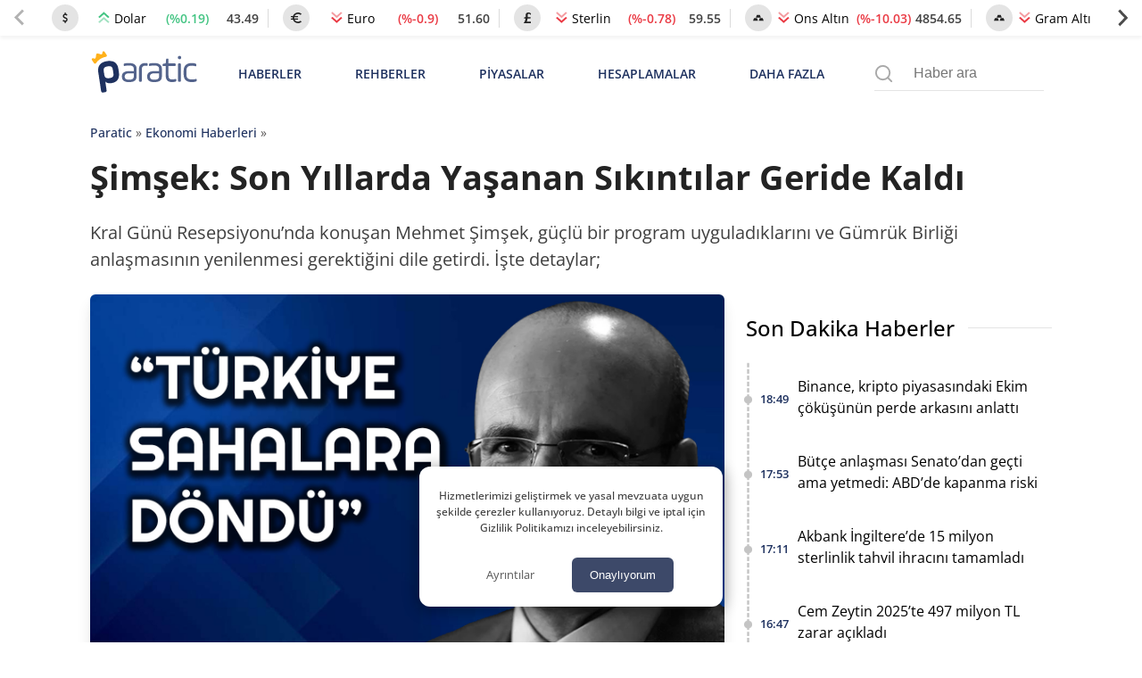

--- FILE ---
content_type: text/html; charset=UTF-8
request_url: https://paratic.com/simsek-son-yillarda-yasanan-sikintilar-geride-kaldi/
body_size: 34707
content:
<!doctype html>
<html lang="tr">

<head>
	<meta charset="UTF-8">
	<meta name="viewport" content="width=device-width, initial-scale=1, maximum-scale=5, viewport-fit=cover">
	<meta name="theme-color" content="#1e315f">
	<meta name="format-detection" content="telephone=no">  
	<meta name='robots' content='index, follow, max-image-preview:large, max-snippet:-1, max-video-preview:-1' />

	<!-- This site is optimized with the Yoast SEO Premium plugin v21.6 (Yoast SEO v25.8) - https://yoast.com/wordpress/plugins/seo/ -->
	<title>Şimşek: Son Yıllarda Yaşanan Sıkıntılar Geride Kaldı | Paratic</title>
	<!-- / Yoast SEO Premium plugin. -->



<!-- yazı meta -->
<link rel="canonical" href="https://paratic.com/simsek-son-yillarda-yasanan-sikintilar-geride-kaldi/">
<meta name="description" content="Kral Günü Resepsiyonu’nda konuşan Mehmet Şimşek, güçlü bir program uyguladıklarını ve Gümrük Birliği anlaşmasının yenilenmesi gerektiğini dile getirdi. İşte detaylar; ">
<meta property="og:title" content="Şimşek: Son Yıllarda Yaşanan Sıkıntılar Geride Kaldı | Paratic">
<meta property="og:description" content="Kral Günü Resepsiyonu’nda konuşan Mehmet Şimşek, güçlü bir program uyguladıklarını ve Gümrük Birliği anlaşmasının yenilenmesi gerektiğini dile getirdi. İşte detaylar; ">
<meta property="og:url" content="https://paratic.com/simsek-son-yillarda-yasanan-sikintilar-geride-kaldi/">
<meta property="og:type" content="article">
<meta property="og:image" content="https://img.paratic.com/dosya/2024/04/simsekten-enflasyon-aciklamasi-sikintilar-geride-kaldi-1024x614.jpg">
<meta property="og:image:width" content="1200">
<meta property="og:image:height" content="650">

<meta property="fb:admins" content="1356517396">
<meta property="fb:app_id" content="1653322518329834">

<meta name="twitter:card" content="summary_large_image">
<meta name="twitter:site" content="@paraticcom">
<meta name="twitter:title" content="Şimşek: Son Yıllarda Yaşanan Sıkıntılar Geride Kaldı | Paratic">
<meta name="twitter:image" content="https://img.paratic.com/dosya/2024/04/simsekten-enflasyon-aciklamasi-sikintilar-geride-kaldi-1024x614.jpg">
<meta name="twitter:description" content="Kral Günü Resepsiyonu’nda konuşan Mehmet Şimşek, güçlü bir program uyguladıklarını ve Gümrük Birliği anlaşmasının yenilenmesi gerektiğini dile getirdi. İşte detaylar; ">
<meta property="og:site_name" content="Paratic Haber">



<script type="application/ld+json">
  {"@context":"https:\/\/schema.org","@type":"WebSite","url":"https:\/\/paratic.com\/","name":"Paratic","description":"Paratic'te ekonomi ve finans d\u00fcnyas\u0131nda olup biten son dakika geli\u015fmeleri bulabileceksiniz.","potentialAction":{"@type":"SearchAction","target":"https:\/\/paratic.com\/?s={search}","query-input":"required name=search"}}</script>

  <script type="application/ld+json">
    {
      "@context": "https://schema.org",
      "@type": "BreadcrumbList",
      "itemListElement": [{
        "@type": "ListItem",
        "position": 1,
        "item": {
          "@id": "https://paratic.com/",
          "name": "Paratic"
        }
      }, {
        "@type": "ListItem",
        "position": 2,
        "item": {
          "@id": "https://paratic.com/ekonomi/",
          "name": "Ekonomi Haberleri"
        }
      }, {
        "@type": "ListItem",
        "position": 3,
        "item": {
          "@id": "https://paratic.com/simsek-son-yillarda-yasanan-sikintilar-geride-kaldi/",
          "name": "Şimşek: Son Yıllarda Yaşanan Sıkıntılar Geride Kaldı "
        }
      }]
    }
  </script>


    <script type="application/ld+json">
    {"@context":"https:\/\/schema.org","mainEntityOfPage":{"@type":"WebPage","@id":"https:\/\/paratic.com\/simsek-son-yillarda-yasanan-sikintilar-geride-kaldi\/"},"@type":"NewsArticle","inLanguage":"tr-TR","articleSection":"Ekonomi Haberleri","headline":"\u015eim\u015fek: Son Y\u0131llarda Ya\u015fanan S\u0131k\u0131nt\u0131lar Geride Kald\u0131 ","alternativeHeadline":"\u015eim\u015fek: Son Y\u0131llarda Ya\u015fanan S\u0131k\u0131nt\u0131lar Geride Kald\u0131 ","image":{"@type":"ImageObject","url":"https:\/\/img.paratic.com\/dosya\/2024\/04\/simsekten-enflasyon-aciklamasi-sikintilar-geride-kaldi.jpg","width":"1000","height":"600"},"datePublished":"2024-04-25T18:24:26+00:00","dateModified":"2024-04-25T18:24:26+00:00","description":"Kral G\u00fcn\u00fc Resepsiyonu\u2019nda konu\u015fan Mehmet \u015eim\u015fek, g\u00fc\u00e7l\u00fc bir program uygulad\u0131klar\u0131n\u0131 ve G\u00fcmr\u00fck Birli\u011fi anla\u015fmas\u0131n\u0131n yenilenmesi gerekti\u011fini dile getirdi. \u0130\u015fte detaylar;","articleBody":"Hazine ve Maliye Bakan\u0131 Mehmet \u015eim\u015fek, Hollanda\u2019n\u0131n Ankara B\u00fcy\u00fckel\u00e7ili\u011fi taraf\u0131ndan d\u00fczenlenen Kral G\u00fcn\u00fc Resepsiyonu\u2019nda ekonomiye y\u00f6nelik a\u00e7\u0131klamalar yapt\u0131 ve enflasyonla m\u00fccadele program\u0131n\u0131n kararl\u0131l\u0131kla s\u00fcrd\u00fcr\u00fclece\u011fini vurgulad\u0131. \u015eim\u015fek, \u201cT\u00fcrkiye sahalara geri d\u00f6nd\u00fc.\u201d ifadelerini kulland\u0131 ve son y\u0131llarda ya\u015fanan s\u0131k\u0131nt\u0131lar\u0131n geride kald\u0131\u011f\u0131n\u0131 belirtti. G\u00fc\u00e7l\u00fc bir program uygulad\u0131klar\u0131n\u0131n alt\u0131n\u0131 \u00e7izen Bakan, T\u00fcrkiye ile Avrupa Birli\u011fi aras\u0131ndaki G\u00fcmr\u00fck Birli\u011fi anla\u015fmas\u0131n\u0131n yenilenmesi s\u00fcrecine de de\u011findi. G\u00fcmr\u00fck Birli\u011fi\u2019nin g\u00fcncellenmesi gerekti\u011fini, modernize etmek ve geli\u015ftirmenin T\u00fcrkiye ve Avrupa\u2019n\u0131n \u00e7\u0131kar\u0131na olaca\u011f\u0131n\u0131 s\u00f6yledi. Hollanda\u2019n\u0131n Ankara B\u00fcy\u00fckel\u00e7isi Joep Wijnands, T\u00fcrkiye ve Hollanda aras\u0131ndaki k\u00f6kl\u00fc ili\u015fkilerin \u00f6nemine dikkat \u00e7ekti. T\u00fcrkiye\u2019de 3 binden fazla Hollandal\u0131 \u015firketin bulundu\u011funu, Hollanda\u2019n\u0131n T\u00fcrkiye\u2019deki en b\u00fcy\u00fck do\u011frudan yabanc\u0131 oldu\u011funu dile getirdi.","isAccessibleForFree":"true","author":{"@type":"Person","name":"Emre Can Aka\u011fa\u00e7","description":"Emre Can Aka\u011fa\u00e7, 2014 y\u0131l\u0131nda Aksaray \u00dcniversitesi Berat C\u00f6mert Meslek Y\u00fcksek Okulu Yerel Y\u00f6netimler b\u00f6l\u00fcm\u00fcnden mezun oldu. Daha sonra Anadolu \u00dcniversitesi Kamu Y\u00f6netimi b\u00f6l\u00fcm\u00fcn\u00fc se\u00e7erek e\u011fitimini lisans seviyesine \u00e7\u0131karan Emre, ilk i\u015f tecr\u00fcbesini Ankara Tuzg\u00f6l\u00fc FM\u2019de radyo spikerli\u011fi yaparak edindi. \u0130\u015f hayat\u0131na U\u015fak\u2019ta yerel bir haber sitesinde k\u00f6\u015fe ve reklam yazarl\u0131\u011f\u0131 yaparak devam etti. Deneyimlerinin verdi\u011fi bilin\u00e7 ve tutkuyla bir\u00e7ok \u015firket i\u00e7in makaleler ve g\u00f6rsel i\u00e7erikler \u00fcreterek bu alanda kendini geli\u015ftirmeyi hedefledi. Efektif, \u00f6zverili ve disiplinli bir \u00e7al\u0131\u015fma prensibine sahip olan Emre, sekt\u00f6rde kendini geli\u015ftirmek i\u00e7in birikimlerine vokal aranje ve mix-mastering gibi yetkinlikleri de ekledi. S\u00fcrekli olarak okuyan, ara\u015ft\u0131ran, g\u00fcndemi takip eden ve \u00f6\u011frenmeyi seven ki\u015fili\u011fiyle, kendini geli\u015ftirme konusunda emin ad\u0131mlar atan Emre Can, objektif haber yapmay\u0131 ilke edinmi\u015f Paratic.com\u2019da ekonomi ve finans i\u00e7erikleri \u00fcretiyor. Giri\u015fken yap\u0131s\u0131 ve konulara olan ilgisiyle k\u0131sa s\u00fcrede bir okur kitlesine sahip olan Emre Can, habercili\u011fin yan\u0131 s\u0131ra piyasalardaki geli\u015fmeleri derleyerek tek bir g\u00f6r\u00fcn\u00fcm sunma konusunda da kendini geli\u015ftirmektedir. \u00d6zellikle borsa taraf\u0131ndaki geli\u015fmelere ve \u015firket haberlerine odaklanan Emre, yat\u0131r\u0131mc\u0131lar\u0131n ilgisini \u00e7eken geli\u015fmeleri h\u0131zl\u0131ca kaleme alarak Paratic arac\u0131l\u0131\u011f\u0131yla sunmaktad\u0131r. ","url":"https:\/\/paratic.com\/author\/emrecanakagac\/","jobTitle":{"@type":"DefinedTerm","name":"Edit\u00f6r"},"image":{"@type":"ImageObject","url":"https:\/\/img.paratic.com\/assets\/authorCovers\/profilePictures\/500\/emrecanakagac.jpg","height":500,"width":500}},"publisher":{"@type":"NewsMediaOrganization","name":"Paratic","url":"https:\/\/paratic.com\/","logo":{"@type":"ImageObject","url":"https:\/\/img.paratic.com\/cdn-img\/logo\/paratic-blue-logo.png","width":"191","height":"80"},"knowsLanguage":"tr_TR","knowsAbout":"https:\/\/paratic.com\/iletisim\/","ownershipFundingInfo":"https:\/\/paratic.com\/kunye\/","diversityPolicy":"https:\/\/paratic.com\/kunye\/","publishingPrinciples":"https:\/\/paratic.com\/kurumsal\/#gizlilik-politikasi","address":{"@type":"PostalAddress","streetAddress":"Tabaklar Mahallesi Tekel Sokak Semih \u0130\u015f Han\u0131 Kat: 4 Daire: 39","addressLocality":"Bolu Merkez","addressRegion":"Bolu","postalCode":"14100","addressCountry":"TR"},"contactPoint":{"@type":"ContactPoint","telephone":"+90 374 213 16 00","contactType":"Ofis \u0130leti\u015fim","contactOption":"\u00dccretsiz","areaServed":"TR"},"sameAs":["https:\/\/www.facebook.com\/paratic\/","https:\/\/www.instagram.com\/paraticcom\/","https:\/\/x.com\/paraticcom"],"parentOrganization":{"@type":"Organization","name":"RSS Interactive Bili\u015fim Ticaret Ltd. \u015eti.","logo":"https:\/\/img.paratic.com\/cdn-img\/logo\/rss-interactive-logo-v1.png","image":"https:\/\/img.paratic.com\/cdn-img\/logo\/rss-interactive-logo-v1.png","url":"https:\/\/rss.com.tr\/","alternateName":"RSS Interactive","address":{"@type":"PostalAddress","streetAddress":"Tabaklar Mahallesi Tekel Sokak Semih \u0130\u015f Han\u0131 Kat: 4 Daire: 39","addressLocality":"Bolu Merkez","addressRegion":"Bolu","postalCode":"14100","addressCountry":"TR"},"telephone":"+903742131600","sameAs":["https:\/\/www.facebook.com\/rssinteractive","https:\/\/x.com\/RssInteractive","https:\/\/www.instagram.com\/rssinteractive\/","https:\/\/www.linkedin.com\/company\/rss-interactive\/","https:\/\/www.youtube.com\/@rssinteractive"]}},"keywords":["Mehmet \u015eim\u015fek"]}  </script>
<style id='wp-img-auto-sizes-contain-inline-css'>
img:is([sizes=auto i],[sizes^="auto," i]){contain-intrinsic-size:3000px 1500px}
/*# sourceURL=wp-img-auto-sizes-contain-inline-css */
</style>
<link rel='stylesheet' id='wpel-style-css' href='https://paratic.com/wp-content/plugins/wp-external-links/public/css/wpel.css?ver=2.63' media='all' />
  <link rel="preload" href="https://img.paratic.com/assets/css/bootstrap-grid.min.css" as="style" onload="this.onload=null;this.rel='stylesheet'">
  <link rel="preload" href="https://img.paratic.com/assets/css/defer.build.v2.0.3.css" as="style" onload="this.onload=null;this.rel='stylesheet'">
  <link rel="stylesheet" href="https://img.paratic.com/assets/css/bootstrap-grid.min.css">
  <link rel="stylesheet" href="https://img.paratic.com/assets/css/defer.build.v2.0.3.css">

  	<link rel="preconnect" href="https://img.paratic.com">
	<link rel="dns-prefetch" href="https://img.paratic.com" />  
	<link rel="icon" href="https://paratic.com/favicon.ico">
	<link rel="preload" href="https://img.paratic.com/assets/css/common.bundle.v1.0.27.css" as="style" onload="this.onload=null;this.rel='stylesheet'"><link rel="stylesheet" href="https://img.paratic.com/assets/css/common.bundle.v1.0.27.css"><link rel="preload" href="https://img.paratic.com/assets/css/dist/single.bundle.v1.0.5.css" as="style"><link rel="stylesheet" href="https://img.paratic.com/assets/css/dist/single.bundle.v1.0.5.css">
	<style>
		.p-bnr a {
			overflow: hidden;
			aspect-ratio: 336 / 306;
		}

		.p-bnr a[data-gtmcode="9020"] {
			overflow: hidden;
			aspect-ratio: 452 / 205;
		}

		@media screen and (min-width: 768px) {
			.p-bnr a {
				overflow: hidden;
				aspect-ratio: 970 / 278;
			}

			.p-bnr a[data-gtmcode="1243"] {
				overflow: hidden;
				aspect-ratio: 336 /306;
			}

			.p-bnr a[data-gtmcode="104"] {
				overflow: hidden;
				aspect-ratio: 336 /306;
			}

			.p-bnr a[data-gtmcode="11"] {
				overflow: hidden;
				aspect-ratio: 336 /306;
			}

			.p-bnr a[data-gtmcode="106"] {
				overflow: hidden;
				aspect-ratio: 300 / 610;
			}

			.p-bnr a[data-gtmcode="9020"] {
				overflow: hidden;
				aspect-ratio: 810 / 124;
			}
		}
	</style>
	<link rel="preload" as="image" fetchpriority="high" href="https://img.paratic.com/dosya/2024/04/simsekten-enflasyon-aciklamasi-sikintilar-geride-kaldi-768x461.jpg">
	

		

	<script>
		!function(e,t,a,n,g){e[n]=e[n]||[],e[n].push({"gtm.start":(new Date).getTime(),event:"gtm.js"});var m=t.getElementsByTagName(a)[0],r=t.createElement(a);r.defer=!0,r.src="https://www.googletagmanager.com/gtm.js?id=GTM-TWRRWQ8",m.parentNode.insertBefore(r,m)}(window,document,"script","dataLayer");	</script>

</head>

<body class="wp-singular post-template-default single single-post postid-921882 single-format-standard wp-theme-ParaticWeb no-sidebar">
	<div class="andrAppFrame">
  <div class="close-app-banner">
    <svg class="close_icon" xmlns="http://www.w3.org/2000/svg" width="20" height="20" viewBox="0 0 24 24">
      <path d="M12 2c5.514 0 10 4.486 10 10s-4.486 10-10 10-10-4.486-10-10 4.486-10 10-10zm0-2c-6.627 0-12 5.373-12 12s5.373 12 12 12 12-5.373 12-12-5.373-12-12-12zm6 16.094l-4.157-4.104 4.1-4.141-1.849-1.849-4.105 4.159-4.156-4.102-1.833 1.834 4.161 4.12-4.104 4.157 1.834 1.832 4.118-4.159 4.143 4.102 1.848-1.849z"></path>
    </svg>
  </div>

  <svg class="app_logo" width="55px" height="55px" viewBox="0 0 181 181" fill="none" xmlns="http://www.w3.org/2000/svg">
    <path d="M37.0371 57.4154C35.9674 50.1817 40.0743 46.0988 47.0189 45.0713C54.7376 43.9281 59.146 46.899 60.1953 53.9856L60.7713 57.8697C61.8067 64.8624 58.8474 69.3218 52.1941 70.3033C49.135 70.757 46.7641 70.1672 45.1337 68.5222L46.4925 77.6979C46.8158 79.8817 46.3621 80.4949 44.1769 80.8218L43.3023 80.9485C41.1171 81.274 40.5039 80.8182 40.1799 78.6322L37.0371 57.4154ZM53.8587 55.0728C53.3497 51.6271 52.1759 50.4103 47.951 51.0358C43.8244 51.6438 42.8771 53.2764 43.3722 56.6246L43.9468 60.5094C44.4434 63.8619 45.824 65.1449 49.9506 64.534C54.0771 63.9216 54.9305 62.3094 54.4325 58.9576L53.8587 55.0728Z" fill="#353578" />
    <path d="M82.0241 61.6269C82.0241 66.4816 79.1813 68.538 72.8826 68.538C67.8516 68.538 64.66 66.5282 64.66 61.9771C64.66 57.426 67.6332 55.5917 73.5817 55.5917H78.7451V52.9659C78.7451 49.9928 76.7317 48.9843 73.0144 48.9843C71.0884 48.9843 69.4726 49.162 68.2048 49.4692C67.1533 49.6877 66.8031 49.4219 66.8031 48.3748V48.0231C66.8031 47.0197 67.0674 46.7575 68.1152 46.5376C69.5585 46.2303 71.1328 46.1007 72.8382 46.1007C78.9614 46.1007 82.0241 48.3755 82.0241 52.9667V61.6276V61.6276V61.6269ZM78.7459 58.1709H73.6268C69.7354 58.1709 67.9419 59.2195 67.9419 61.9778C67.9419 64.4726 69.5592 65.6966 72.8418 65.6966C76.865 65.6966 78.7466 64.7733 78.7466 61.498V58.1702L78.7459 58.1709Z" fill="#353578" />
    <path d="M88.0989 66.7044C88.0989 67.8833 87.8783 68.1018 86.6957 68.1018H86.2173C85.1221 68.1018 84.8156 67.8833 84.8156 66.7044V53.6694C84.8156 48.6362 87.3096 46.1007 92.2954 46.1007C92.8211 46.1007 93.301 46.1422 93.6957 46.1859C94.7886 46.3162 95.0093 46.6228 95.0093 47.7158V48.1534C95.0093 49.2479 94.7471 49.4692 93.6527 49.2908C93.1277 49.2479 92.69 49.2064 92.2975 49.2064C89.1504 49.2064 88.1004 50.6897 88.1004 53.8434V66.7044H88.0989Z" fill="#353578" />
    <path d="M111.755 61.6269C111.755 66.4816 108.913 68.538 102.615 68.538C97.583 68.538 94.3906 66.5282 94.3906 61.9771C94.3906 57.426 97.3652 55.5917 103.314 55.5917H108.474V52.9659C108.474 49.9928 106.462 48.9843 102.743 48.9843C100.82 48.9843 99.2024 49.162 97.9339 49.4692C96.8846 49.6877 96.5329 49.4219 96.5329 48.3748V48.0231C96.5329 47.0197 96.7958 46.7575 97.8458 46.5376C99.2891 46.2303 100.864 46.1007 102.572 46.1007C108.692 46.1007 111.756 48.3755 111.756 52.9667V61.6269H111.755ZM108.474 58.1709H103.355C99.4638 58.1709 97.6703 59.2195 97.6703 61.9778C97.6703 64.4726 99.2883 65.6966 102.571 65.6966C106.594 65.6966 108.474 64.7733 108.474 61.498V58.1709H108.474Z" fill="#353578" />
    <path d="M112.586 48.2491C112.586 47.2435 112.85 47.0228 113.768 46.8917L116.26 46.5415L116.743 42.037C116.787 41.118 117.049 40.8566 118.055 40.8566H118.361C119.281 40.8566 119.542 41.118 119.542 42.037V46.5415H126.63C127.725 46.5415 127.986 46.8058 127.986 47.8974V48.2935C127.986 49.3857 127.725 49.6508 126.63 49.6508H119.542V60.7598C119.542 64.1284 120.942 65.3969 123.569 65.3969C125.096 65.3969 126.41 65.2651 127.459 64.9585C128.464 64.7408 128.773 65.0007 128.773 66.0937V66.4913C128.773 67.3658 128.51 67.7583 127.416 68.0678C126.235 68.3715 124.964 68.5018 123.61 68.5018C118.709 68.5018 116.26 65.9226 116.26 60.7613V49.6501H113.768C112.763 49.6501 112.586 49.4753 112.586 48.4697V48.2491V48.2491Z" fill="#353578" />
    <path d="M134.545 39.8026C134.545 40.9844 133.627 41.9019 132.444 41.9019C131.22 41.9019 130.256 40.9844 130.256 39.8026C130.256 38.6215 131.221 37.661 132.444 37.661C133.626 37.661 134.545 38.6207 134.545 39.8026ZM130.782 47.937C130.782 46.8426 131.001 46.5382 132.182 46.5382H132.662C133.756 46.5382 134.062 46.8426 134.062 47.937V66.705C134.062 67.8839 133.756 68.1024 132.662 68.1024H132.182C131 68.1024 130.782 67.8839 130.782 66.705V47.937Z" fill="#353578" />
    <path d="M137.379 55.1578C137.379 49.4256 140.483 46.1007 147.132 46.1007C148.575 46.1007 149.844 46.2784 150.981 46.6694C152.03 47.0197 152.292 47.3233 152.292 48.3326V48.7695C152.292 49.8617 152.03 50.1683 150.981 49.8166C149.887 49.4219 148.621 49.2064 147.218 49.2064C142.319 49.2064 140.655 51.1302 140.655 55.1963V59.438C140.655 63.858 142.627 65.433 147.482 65.433C148.97 65.433 150.281 65.2568 151.418 64.8658C152.423 64.5155 152.73 64.8658 152.73 65.9602V66.3979C152.73 67.3183 152.427 67.6642 151.333 67.9715C150.107 68.3661 148.753 68.5394 147.261 68.5394C140.572 68.5394 137.38 65.6515 137.38 59.4853V55.1578H137.379Z" fill="#353578" />
    <path d="M55.3237 31.5181C53.7632 31.7519 52.8159 33.6823 54.155 35.0884C54.8286 35.7962 54.763 36.2899 54.4703 36.8972C53.8499 38.1897 52.8406 39.3242 51.2022 39.5659C48.5808 39.9541 46.8733 37.9953 46.314 36.2032C46.1218 35.5785 45.9892 35.1095 46.5121 34.4287C46.8718 33.9626 47.0975 33.3801 47.0043 32.7517C46.8347 31.599 45.7628 30.8104 44.6181 30.98C43.4683 31.1511 42.6746 32.2179 42.8457 33.367C42.9375 33.999 43.3227 34.4862 43.7989 34.8321C44.4965 35.336 44.5125 35.818 44.5081 36.4734C44.4877 38.3528 43.4232 40.7208 40.8039 41.1097C39.1662 41.3507 37.8701 40.557 36.9009 39.5019C36.4458 39.0031 36.2404 38.548 36.6773 37.6771C37.5555 35.944 36.0861 34.3704 34.5256 34.5983C33.378 34.7716 32.5843 35.8399 32.7525 36.9889C32.877 37.819 33.4661 38.4737 34.2227 38.6936C35.1402 38.9645 35.3149 39.9315 35.446 40.8199L36.5004 47.9421C37.83 44.3136 41.2641 42.1626 46.0402 41.4541C51.4069 40.6604 55.1701 41.8568 57.3218 45.0396H57.3269L56.2463 37.7368C56.1145 36.8491 56.0046 35.8712 56.8027 35.3505C57.4602 34.9195 57.8367 34.1221 57.7136 33.2934C57.5425 32.1444 56.4728 31.3514 55.3237 31.5181Z" fill="#FBB041" />
    <path d="M176.24 165.974C174.935 165.814 173.793 166.365 173.46 167.532C172.879 169.561 172.139 168.359 171.568 167.722C170.521 166.555 169.379 166.039 167.756 165.879C165.804 165.689 164.424 163.84 162.389 163.345C161.311 163.084 159.305 163.6 159.186 161.421C158.119 161.642 156.843 161.566 156.024 162.142C154.514 163.204 153.487 161.536 152.156 161.792C151.635 161.892 151.511 161.141 151.65 160.625C151.819 159.999 152.355 159.923 152.831 160.089C153.278 160.244 153.626 160.695 154.073 160.83C154.778 161.045 155.651 161.256 156.163 160.62C156.744 159.898 156.198 159.267 155.632 158.701C153.353 156.427 151.168 154.048 148.81 151.864C147.489 150.642 145.608 150.492 143.93 150.016C141.815 149.415 139.908 149.79 137.843 150.787C136.423 151.473 134.442 151.018 132.714 150.978C131.081 150.937 129.974 151.554 129.76 153.242C129.581 154.679 129.487 155.991 131.706 156.077C133.369 156.142 132.57 157.634 132.61 159.087C130.803 156.242 129.571 156.678 128.688 159.227C128.554 159.618 128.256 159.818 127.958 159.608C126.185 158.356 124.646 159.332 122.909 159.828C121.528 160.224 119.86 160.404 118.43 159.252C117.83 158.766 116.752 158.701 116.142 159.378C115.64 159.929 116.077 160.56 116.509 161.141C117.442 162.408 116.201 163.104 115.605 163.881C114.846 164.877 113.967 164.336 113.217 163.785C112.438 163.214 111.991 162.107 110.919 162.037C109.99 161.977 108.55 161.471 108.233 162.538C107.692 164.356 104.658 165.388 106.421 167.878C106.912 168.574 106.927 169.235 106.962 169.971L106.982 169.951C105.835 170.542 104.733 171.274 103.332 170.988C103.104 170.943 102.727 170.943 102.618 171.083C99.5096 175.08 93.8696 173.658 90.4091 176.894C90.1907 177.099 89.5949 177.074 89.5403 177.264C88.5424 180.836 85.6578 179.899 83.2499 179.919C75.6687 179.969 68.0825 179.939 60.4963 179.934C57.1451 179.934 54.5882 177.61 54.5584 174.194C54.5386 171.99 54.0769 170.623 51.8576 169.561C50.105 168.719 48.844 166.801 47.434 165.293C45.9942 163.755 44.3856 163.465 42.6181 164.527C41.7543 165.048 41.0493 165.093 40.4833 164.261C39.535 162.869 37.3704 163.074 36.7597 161.266C36.0646 159.212 38.0158 158.366 38.7406 156.998C39.5002 155.576 39.1378 154.854 38.12 153.888C36.1788 152.044 36.2285 151.188 38.5321 150.091C39.8081 149.485 39.8627 148.638 39.5449 147.717C39.1428 146.545 37.8221 146.755 37.2462 147.191C35.3149 148.643 34.0638 147.912 32.5893 146.429C30.8268 144.651 31.9538 142.978 32.8822 141.791C34.6199 139.562 36.0497 136.607 39.7187 136.993C40.667 137.093 41.4613 137.218 42.1216 137.969C42.5983 138.515 43.1196 139.177 43.9735 139.011C46.024 138.611 47.1311 140.023 48.3276 141.255C48.9383 141.881 49.4944 142.362 48.8191 143.524C48.0943 144.767 48.5709 146.074 50.249 146.74C50.5121 145.433 51.6789 144.556 51.5796 143.119C51.5448 142.583 51.8477 142.007 52.4136 142.102C54.5336 142.447 56.2216 140.724 58.3515 140.995C59.6176 141.155 60.6602 141.035 61.8318 139.617C62.7056 138.56 65.3568 137.809 67.3179 138.535C68.5095 138.976 69.3237 138.846 70.5004 138.465C72.1387 137.939 73.936 136.978 75.6042 139.362C76.3936 140.494 78.9206 140.404 80.6732 140.809C80.7675 140.829 81.0704 140.334 81.12 140.053C81.1945 139.617 81.0009 139.227 80.5094 139.131C79.8838 139.011 79.2483 138.931 78.4242 138.806C79.0199 137.328 80.6931 136.587 80.281 134.754C82.3861 136.311 84.6847 136.662 86.8494 137.338C86.899 138.12 86.2933 138.585 85.8912 138.706C82.9322 139.592 84.5358 140.794 85.638 141.916C86.1295 142.417 86.5912 143.194 87.4849 142.863C88.4282 142.512 88.0757 141.616 88.1651 140.92C88.2048 140.594 88.0658 140.043 88.2147 139.953C92.1965 137.634 89.2474 133.291 90.9801 130.276C91.5759 129.234 91.2383 127.927 89.441 128.052C88.8055 128.097 88.1601 127.962 87.4799 127.906C88.5027 125.152 87.8225 122.847 85.211 121.776C83.657 121.139 81.9839 122.166 81.3782 123.769C80.6434 125.713 79.3228 126.484 77.5801 125.983C75.4205 125.362 73.8218 127.766 71.6869 126.83C71.4933 125.362 74.2388 124.936 72.8636 123.003C72.0643 121.881 71.4784 120.613 70.4507 119.637C69.8847 119.096 69.0308 118.51 69.5471 117.548C70.0188 116.666 70.689 115.98 71.8756 116.025C73.6878 116.095 75.4999 116.06 77.317 116.05C78.8958 116.04 80.42 115.755 80.4051 118.309C80.3952 120.263 82.3662 119.451 83.384 119.567C84.928 119.737 83.6719 117.924 84.6252 117.358C85.8515 118.024 87.1622 118.53 88.5374 117.303C88.8899 116.987 89.6396 117.122 90.2056 117.047C91.5362 116.877 92.4596 117.548 92.966 118.67C93.2589 119.311 93.4178 120.288 92.7476 120.754C91.8291 121.395 90.6673 121.185 89.6446 120.909C88.9445 120.719 88.4629 119.652 87.3806 120.528C88.4828 122.156 90.3098 123.283 90.5382 125.607C90.5928 126.173 92.8965 126.825 94.1873 126.88C95.7264 126.945 94.5349 124.976 95.4931 124.375C96.2279 124.44 95.9647 125.147 96.2179 125.512C96.7591 126.294 97.5386 126.078 98.2386 125.978C99.1621 125.853 99.0777 125.041 99.0032 124.405C98.8741 123.278 97.9507 122.176 98.9535 121.034C97.0222 119.441 97.7272 116.035 94.9271 115.049C93.671 114.608 93.0057 113.381 91.6901 112.89C89.2474 111.983 88.5176 112.199 87.7778 114.663C87.5743 115.339 87.0033 116.045 86.1543 115.95C85.0621 115.825 84.372 115.069 84.2528 113.992C83.9549 111.292 86.0699 111.162 87.8672 110.841C87.753 109.919 87.1423 110.14 86.7104 110.085C86.065 110.01 85.3004 110.13 85.2309 109.173C85.1514 108.041 86.0501 108.261 86.7253 108.016C90.0467 106.809 93.2639 106.649 96.6648 107.941C98.04 108.467 99.7678 108.066 101.332 108.066C104.827 108.066 108.114 109.098 111.49 109.849C115.407 110.721 119.329 111.522 123.028 113.085C126.93 114.733 131.031 115.955 134.591 118.4C137.053 120.093 139.853 121.179 142.356 122.873C144.098 124.05 145.747 125.412 147.395 126.654C152.161 130.256 156.744 134.183 160.562 138.831C166.708 146.314 171.876 154.459 175.957 163.284C176.359 164.161 176.176 165.078 176.22 165.984L176.206 165.999L176.24 165.974ZM122.789 154.384H122.799C122.799 153.717 122.809 153.051 122.799 152.39C122.775 151.288 123.211 149.941 121.28 149.986C119.552 150.026 119.89 151.243 119.84 152.275C119.786 153.447 120.208 154.629 118.445 155.245C117.462 155.591 117.343 157.239 118.555 157.81C119.647 158.331 120.744 159.613 122.144 158.812C123.42 158.08 122.601 156.698 122.785 155.626C122.854 155.225 122.794 154.794 122.794 154.379L122.789 154.384Z" fill="#D8D8D8" />
    <path d="M25.7916 136.176C25.7916 136.993 26.0299 137.754 25.7519 138.095C24.0986 140.128 25.032 142.037 26.1342 143.71C27.1917 145.322 27.3257 147.546 29.5896 148.468C30.7216 148.929 31.9529 150.051 31.7791 151.769C31.7146 152.41 32.082 152.886 32.5636 153.237C34.6041 154.719 35.0956 156.793 34.7034 159.142C34.4154 160.845 35.4332 162.122 35.9495 163.56C36.0786 163.916 36.4559 164.216 36.7836 164.457C37.3893 164.897 38.9284 163.5 38.7546 165.634C38.6156 167.352 38.3128 169.3 36.8432 169.821C33.6409 170.958 32.0274 173.503 30.2549 176.012C30.0315 176.328 29.7535 176.773 29.8081 177.104C30.2996 180.049 28.4924 179.989 26.432 179.964C20.4197 179.889 14.4073 179.949 8.39995 179.934C5.62464 179.929 6.97625 179.934 5.00013 179.934C4.78664 175.366 5.92253 167.893 7.57083 163.575C9.80499 157.72 13.1215 152.58 16.3287 147.381C17.6444 145.242 19.0345 142.858 21.1297 141.23C22.8773 139.873 23.1156 137.218 25.8015 136.186L25.7916 136.176Z" fill="#D8D8D8" />
    <path d="M106.957 169.971C107.776 169.971 108.466 170.212 109.241 170.593C110.571 171.249 112.066 171.334 113.302 170.047C113.734 169.596 114.161 169.115 114.891 168.955C117.522 168.384 120.128 168.308 122.75 168.985C123.276 169.12 123.807 169.305 123.723 169.881C123.296 172.872 126.042 174.82 125.957 177.875C127.456 176.944 128.181 176.313 127.099 174.645C126.498 173.718 125.649 172.631 125.798 171.284C125.868 170.678 125.912 170.102 126.692 170.052C127.451 170.001 127.794 170.472 127.71 171.123C127.526 172.501 128.489 173.453 128.961 174.535C130.411 177.891 129.293 179.934 125.763 179.939C123.574 179.939 121.389 179.939 118.828 179.939C120.218 177.805 120.119 176.643 117.999 175.386C115.864 174.119 113.962 172.962 111.361 172.837C109.628 172.751 107.702 172.05 106.972 169.956L106.952 169.976L106.957 169.971Z" fill="#D8D8D8" />
    <path d="M75.3411 109.183C77.471 109.399 78.9058 107.695 80.8818 108.046C81.6066 108.176 82.1875 108.327 82.1925 109.188C82.1925 110.075 82.5301 111.046 81.8003 111.788C81.6265 111.968 80.9215 111.958 80.9066 111.908C80.0576 108.863 76.8355 111.552 75.3411 109.183Z" fill="#D8D8D8" />
    <path d="M137.813 179.734C138.503 178.066 139.595 177.675 141.02 178.066C141.616 178.231 141.77 178.902 141.477 179.263C140.469 180.5 139.193 179.859 137.818 179.729L137.813 179.734Z" fill="#D8D8D8" />
    <path d="M176.25 165.959C176.623 166.019 177.045 166.014 176.995 166.58C176.99 166.64 176.896 166.736 176.836 166.741C176.28 166.776 176.285 166.35 176.235 165.974L176.25 165.959Z" fill="#D8D8D8" />
    <path d="M122.785 154.384C122.785 154.799 122.844 155.225 122.775 155.631C122.586 156.708 123.41 158.085 122.134 158.817C120.739 159.618 119.642 158.336 118.545 157.815C117.338 157.244 117.452 155.591 118.435 155.25C120.203 154.634 119.776 153.452 119.83 152.28C119.88 151.248 119.543 150.031 121.27 149.991C123.202 149.946 122.765 151.293 122.79 152.395C122.804 153.061 122.79 153.722 122.79 154.389H122.78L122.785 154.384Z" fill="#FDFDFD" />
  </svg>
  <div class="andrAppContent">
    <span class="andrAppName">Paratic Haber: Ekonomi, Finans </span>
    <span class="andrPublisher">RSS Interactive</span>
  </div>
  <button id="appBnrBtn" data-gtmcode="111">İNDİR</button>

</div>	
<div class="component" data-component="true" data-componentname="header_price_boxes">
	<div class="header_price_boxes_prices">
		 <div class="splide header-slider-first" style="width:100%">
   <div class="splide__track">
     <ul class="splide__list">
                  <li class="splide__slide">
         		<div class="header_price_box noselect" data-symbol="USD/TRL">
			<span class="symbol">
									<svg width="12" height="12" viewBox="0 0 40 40" fill="none" xmlns="http://www.w3.org/2000/svg"> <path d="M29 26.4509C29 28.7277 28.3601 30.6882 27.0805 32.3326C25.8007 33.9769 24.1384 34.9926 22.0935 35.3795V39.2857C22.0935 39.494 22.0356 39.6652 21.9199 39.7991C21.8041 39.933 21.6562 40 21.4761 40H18.8717C18.7045 40 18.5598 39.9293 18.4377 39.7879C18.3155 39.6466 18.2544 39.4792 18.2544 39.2857V35.3795C17.4055 35.2455 16.5856 35.0149 15.7947 34.6875C15.0037 34.3601 14.351 34.029 13.8365 33.6942C13.3221 33.3594 12.8462 33.0022 12.4089 32.6228C11.9716 32.2433 11.6726 31.9643 11.5118 31.7857C11.3511 31.6071 11.2385 31.4732 11.1742 31.3839C10.9556 31.0714 10.9427 30.7664 11.1356 30.4688L13.1227 27.4554C13.2127 27.3065 13.3607 27.2173 13.5664 27.1875C13.7594 27.1577 13.9137 27.2247 14.0294 27.3884L14.068 27.433C15.5214 28.9062 17.084 29.8363 18.756 30.2232C19.2318 30.3423 19.7077 30.4018 20.1836 30.4018C21.2253 30.4018 22.1417 30.0818 22.9327 29.442C23.7236 28.8021 24.1191 27.8943 24.1191 26.7188C24.1191 26.3021 24.0227 25.9077 23.8298 25.5357C23.6368 25.1637 23.4214 24.8512 23.1835 24.5982C22.9455 24.3452 22.5693 24.0662 22.0549 23.7612C21.5404 23.4561 21.116 23.218 20.7816 23.0469C20.4472 22.8757 19.9328 22.6339 19.2383 22.3214C18.7367 22.0833 18.3412 21.8973 18.0518 21.7634C17.7624 21.6295 17.3669 21.4323 16.8654 21.1719C16.3638 20.9115 15.9619 20.6808 15.6596 20.4799C15.3574 20.279 14.994 20.0149 14.5696 19.6875C14.1452 19.3601 13.8012 19.0439 13.5375 18.7388C13.2738 18.4338 12.9941 18.0692 12.6983 17.6451C12.4025 17.221 12.1742 16.7894 12.0134 16.3504C11.8527 15.9115 11.7176 15.4167 11.6083 14.8661C11.499 14.3155 11.4443 13.7351 11.4443 13.125C11.4443 11.0714 12.0745 9.27083 13.3349 7.72321C14.5953 6.1756 16.2352 5.17857 18.2544 4.73214V0.714286C18.2544 0.520833 18.3155 0.353423 18.4377 0.212054C18.5598 0.0706845 18.7045 0 18.8717 0H21.4761C21.6562 0 21.8041 0.0669643 21.9199 0.200893C22.0356 0.334821 22.0935 0.505952 22.0935 0.714286V4.64286C22.8266 4.73214 23.5372 4.90327 24.2252 5.15625C24.9133 5.40923 25.4728 5.65848 25.9036 5.90402C26.3345 6.14955 26.7428 6.42857 27.1287 6.74107C27.5145 7.05357 27.7653 7.26935 27.8811 7.38839C27.9968 7.50744 28.0933 7.61161 28.1704 7.70089C28.3891 7.96875 28.4212 8.25149 28.2669 8.54911L26.7043 11.808C26.6014 12.0312 26.4535 12.1503 26.2605 12.1652C26.0805 12.2098 25.9069 12.1577 25.7397 12.0089C25.7011 11.9643 25.6078 11.875 25.4599 11.7411C25.312 11.6071 25.0612 11.41 24.7075 11.1496C24.3539 10.8891 23.9777 10.651 23.579 10.4353C23.1803 10.2195 22.7012 10.026 22.1417 9.85491C21.5822 9.68378 21.0324 9.59821 20.4922 9.59821C19.2704 9.59821 18.2737 9.91815 17.502 10.558C16.7303 11.1979 16.3445 12.0238 16.3445 13.0357C16.3445 13.4226 16.3991 13.7798 16.5085 14.1071C16.6178 14.4345 16.8075 14.7433 17.0776 15.0335C17.3477 15.3237 17.6017 15.5692 17.8396 15.7701C18.0775 15.971 18.4377 16.2016 18.92 16.4621C19.4023 16.7225 19.7913 16.9234 20.0871 17.0647C20.3829 17.2061 20.8331 17.4107 21.4376 17.6786C22.1192 17.9762 22.6401 18.2106 23.0002 18.3817C23.3603 18.5528 23.849 18.8132 24.4664 19.1629C25.0837 19.5126 25.5692 19.8289 25.9229 20.1116C26.2766 20.3943 26.6753 20.7664 27.119 21.2277C27.5627 21.689 27.9036 22.1615 28.1415 22.6451C28.3794 23.1287 28.582 23.6979 28.7492 24.3527C28.9164 25.0074 29 25.7068 29 26.4509Z" fill="#232323"/> </svg>							</span>
			<div class="header_price_box_arrow_name">
				<span class="arrow" data-symbol="USD/TRL" data-type="arrow"> <svg width="24" height="24" viewBox="0 0 24 24" fill="none" xmlns="http://www.w3.org/2000/svg"><path d="M6.7625 12.3153L12.5 7.17576L18.2375 12.3153L20 10.7331L12.5 4L5 10.7331L6.7625 12.3153Z" fill="#42C482"/><path d="M6.7625 19.0002L12.5 13.9431L18.2375 19.0002L20 17.4433L12.5 10.8184L5 17.4433L6.7625 19.0002Z" fill="#42C482" fill-opacity="0.5"/></svg></span>
				<a class="header_price_box_link" href="https://piyasa.paratic.com/doviz/dolar/" title="Dolar" data-wpel-link="internal">
					<span class="name">Dolar</span>
				</a>
			</div>
			<span class="change up" data-symbol="USD/TRL" data-type="change"> (%0.19) </span>
			<span class="price" data-symbol="USD/TRL" data-type="last" data-lastprice="43.4888"> 43.49</span>
		</div>

           <li class="splide__slide">
         		<div class="header_price_box noselect" data-symbol="EUR/TRL">
			<span class="symbol">
									<svg width="12" height="12" viewBox="0 0 40 40" fill="none" xmlns="http://www.w3.org/2000/svg"> <path d="M26.6667 34.4445C21.1 34.4445 16.2667 31.289 13.8555 26.6667H26.6667V22.2222H12.4111C12.3 21.5 12.2223 20.7555 12.2223 20C12.2223 19.2445 12.3001 18.5 12.4111 17.7778H26.6667V13.3333H13.8555C16.2667 8.71115 21.0889 5.55552 26.6667 5.55552C30.2555 5.55552 33.5333 6.86667 36.0555 9.03333L40 5.11115C36.4667 1.94448 31.7889 0 26.6667 0C17.9667 0 10.5778 5.56667 7.83333 13.3333H0V17.7778H6.8C6.71115 18.5111 6.66667 19.2445 6.66667 20C6.66667 20.7555 6.71115 21.4889 6.8 22.2222H0V26.6667H7.83333C10.5778 34.4333 17.9667 40 26.6667 40C31.7889 40 36.4667 38.0555 40 34.8889L36.0555 30.9555C33.5333 33.1222 30.2555 34.4445 26.6667 34.4445Z" fill="#232323"/> </svg>							</span>
			<div class="header_price_box_arrow_name">
				<span class="arrow" data-symbol="EUR/TRL" data-type="arrow"> <svg width="24" height="24" viewBox="0 0 24 24" fill="none" xmlns="http://www.w3.org/2000/svg"><path d="M6.7625 10.7031L12.5 15.8319L18.2375 10.7031L20 12.2821L12.5 19.001L5 12.2821L6.7625 10.7031Z" fill="#EA3943"/><path d="M6.7625 4L12.5 9.12878L18.2375 4L20 5.57895L12.5 12.2979L5 5.57895L6.7625 4Z" fill="#EA3943" fill-opacity="0.5"/></svg></span>
				<a class="header_price_box_link" href="https://piyasa.paratic.com/doviz/euro/" title="Euro" data-wpel-link="internal">
					<span class="name">Euro</span>
				</a>
			</div>
			<span class="change down" data-symbol="EUR/TRL" data-type="change"> (%-0.9) </span>
			<span class="price" data-symbol="EUR/TRL" data-type="last" data-lastprice="51.5952"> 51.60</span>
		</div>

           <li class="splide__slide">
         		<div class="header_price_box noselect" data-symbol="GBP/TRL">
			<span class="symbol">
									<svg width="12" height="12" viewBox="0 0 40 40" fill="none" xmlns="http://www.w3.org/2000/svg"> <path d="M25.9197 4.64376C29.1648 4.64376 30.0549 6.73946 30.9451 9.23404L34 5.77854C32.9819 2.15132 30.1815 0 24.5827 0C14.973 0 13.8287 6.23129 13.8287 11.6687V17.5632H9.11864L7.84677 22.323H13.5091C12.8093 28.7261 10.9641 34.7296 6 40H33.4288V34.1075H17.9623C19.9353 30.0833 20.7016 26.572 21.0194 22.3227H31.6447L32.9182 17.5628H21.2725V12.8029C21.2725 8.38456 21.5281 4.64376 25.9197 4.64376Z" fill="#232323"/> </svg>							</span>
			<div class="header_price_box_arrow_name">
				<span class="arrow" data-symbol="GBP/TRL" data-type="arrow"> <svg width="24" height="24" viewBox="0 0 24 24" fill="none" xmlns="http://www.w3.org/2000/svg"><path d="M6.7625 10.7031L12.5 15.8319L18.2375 10.7031L20 12.2821L12.5 19.001L5 12.2821L6.7625 10.7031Z" fill="#EA3943"/><path d="M6.7625 4L12.5 9.12878L18.2375 4L20 5.57895L12.5 12.2979L5 5.57895L6.7625 4Z" fill="#EA3943" fill-opacity="0.5"/></svg></span>
				<a class="header_price_box_link" href="https://piyasa.paratic.com/doviz/sterlin/" title="Sterlin" data-wpel-link="internal">
					<span class="name">Sterlin</span>
				</a>
			</div>
			<span class="change down" data-symbol="GBP/TRL" data-type="change"> (%-0.78) </span>
			<span class="price" data-symbol="GBP/TRL" data-type="last" data-lastprice="59.5539"> 59.55</span>
		</div>

           <li class="splide__slide">
         		<div class="header_price_box noselect" data-symbol="XAU/USD">
			<span class="symbol">
									<img class="lazyload" src="[data-uri]"  data-src="https://img.paratic.com/cdn-img/logo/header-price-boxes/gold.svg" alt="Ons Altın">
							</span>
			<div class="header_price_box_arrow_name">
				<span class="arrow" data-symbol="XAU/USD" data-type="arrow"> <svg width="24" height="24" viewBox="0 0 24 24" fill="none" xmlns="http://www.w3.org/2000/svg"><path d="M6.7625 10.7031L12.5 15.8319L18.2375 10.7031L20 12.2821L12.5 19.001L5 12.2821L6.7625 10.7031Z" fill="#EA3943"/><path d="M6.7625 4L12.5 9.12878L18.2375 4L20 5.57895L12.5 12.2979L5 5.57895L6.7625 4Z" fill="#EA3943" fill-opacity="0.5"/></svg></span>
				<a class="header_price_box_link" href="https://piyasa.paratic.com/altin/ons/" title="Ons Altın" data-wpel-link="internal">
					<span class="name">Ons Altın</span>
				</a>
			</div>
			<span class="change down" data-symbol="XAU/USD" data-type="change"> (%-10.03) </span>
			<span class="price" data-symbol="XAU/USD" data-type="last" data-lastprice="4854.65"> 4854.65</span>
		</div>

           <li class="splide__slide">
         		<div class="header_price_box noselect" data-symbol="XGLD">
			<span class="symbol">
									<img class="lazyload" src="[data-uri]"  data-src="https://img.paratic.com/cdn-img/logo/header-price-boxes/gold.svg" alt="Gram Altın">
							</span>
			<div class="header_price_box_arrow_name">
				<span class="arrow" data-symbol="XGLD" data-type="arrow"> <svg width="24" height="24" viewBox="0 0 24 24" fill="none" xmlns="http://www.w3.org/2000/svg"><path d="M6.7625 10.7031L12.5 15.8319L18.2375 10.7031L20 12.2821L12.5 19.001L5 12.2821L6.7625 10.7031Z" fill="#EA3943"/><path d="M6.7625 4L12.5 9.12878L18.2375 4L20 5.57895L12.5 12.2979L5 5.57895L6.7625 4Z" fill="#EA3943" fill-opacity="0.5"/></svg></span>
				<a class="header_price_box_link" href="https://piyasa.paratic.com/altin/gram/" title="Gram Altın" data-wpel-link="internal">
					<span class="name">Gram Altın</span>
				</a>
			</div>
			<span class="change down" data-symbol="XGLD" data-type="change"> (%-9.85) </span>
			<span class="price" data-symbol="XGLD" data-type="last" data-lastprice="6788.963"> 6788.96</span>
		</div>

           <li class="splide__slide">
         		<div class="header_price_box noselect" data-symbol="XGCEYREK">
			<span class="symbol">
									<img class="lazyload" src="[data-uri]"  data-src="https://img.paratic.com/cdn-img/logo/header-price-boxes/gold.svg" alt="Çeyrek Altın">
							</span>
			<div class="header_price_box_arrow_name">
				<span class="arrow" data-symbol="XGCEYREK" data-type="arrow"> <svg width="24" height="24" viewBox="0 0 24 24" fill="none" xmlns="http://www.w3.org/2000/svg"><path d="M6.7625 10.7031L12.5 15.8319L18.2375 10.7031L20 12.2821L12.5 19.001L5 12.2821L6.7625 10.7031Z" fill="#EA3943"/><path d="M6.7625 4L12.5 9.12878L18.2375 4L20 5.57895L12.5 12.2979L5 5.57895L6.7625 4Z" fill="#EA3943" fill-opacity="0.5"/></svg></span>
				<a class="header_price_box_link" href="https://piyasa.paratic.com/altin/ceyrek/" title="Çeyrek Altın" data-wpel-link="internal">
					<span class="name">Çeyrek Altın</span>
				</a>
			</div>
			<span class="change down" data-symbol="XGCEYREK" data-type="change"> (%-9.85) </span>
			<span class="price" data-symbol="XGCEYREK" data-type="last" data-lastprice="11099.95"> 11099.95</span>
		</div>

           <li class="splide__slide">
         		<div class="header_price_box noselect" data-symbol="THYAO">
			<span class="symbol">
									<img class="lazyload" src="[data-uri]"  data-src="https://img.paratic.com/cdn-img/logo/header-price-boxes/thyao.svg" alt="THYAO">
							</span>
			<div class="header_price_box_arrow_name">
				<span class="arrow" data-symbol="THYAO" data-type="arrow"> <svg width="24" height="24" viewBox="0 0 24 24" fill="none" xmlns="http://www.w3.org/2000/svg"><path d="M6.7625 12.3153L12.5 7.17576L18.2375 12.3153L20 10.7331L12.5 4L5 10.7331L6.7625 12.3153Z" fill="#42C482"/><path d="M6.7625 19.0002L12.5 13.9431L18.2375 19.0002L20 17.4433L12.5 10.8184L5 17.4433L6.7625 19.0002Z" fill="#42C482" fill-opacity="0.5"/></svg></span>
				<a class="header_price_box_link" href="https://piyasa.paratic.com/hisse-senetleri/thyao/" title="THYAO" data-wpel-link="internal">
					<span class="name">THYAO</span>
				</a>
			</div>
			<span class="change up" data-symbol="THYAO" data-type="change"> (%0.58) </span>
			<span class="price" data-symbol="THYAO" data-type="last" data-lastprice="304"> 304.00</span>
		</div>

           <li class="splide__slide">
         		<div class="header_price_box noselect" data-symbol="ASELS">
			<span class="symbol">
									<img class="lazyload" src="[data-uri]"  data-src="https://img.paratic.com/cdn-img/logo/header-price-boxes/asels.svg" alt="ASELS">
							</span>
			<div class="header_price_box_arrow_name">
				<span class="arrow" data-symbol="ASELS" data-type="arrow"> <svg width="24" height="24" viewBox="0 0 24 24" fill="none" xmlns="http://www.w3.org/2000/svg"><path d="M6.7625 10.7031L12.5 15.8319L18.2375 10.7031L20 12.2821L12.5 19.001L5 12.2821L6.7625 10.7031Z" fill="#EA3943"/><path d="M6.7625 4L12.5 9.12878L18.2375 4L20 5.57895L12.5 12.2979L5 5.57895L6.7625 4Z" fill="#EA3943" fill-opacity="0.5"/></svg></span>
				<a class="header_price_box_link" href="https://piyasa.paratic.com/hisse-senetleri/asels/" title="ASELS" data-wpel-link="internal">
					<span class="name">ASELS</span>
				</a>
			</div>
			<span class="change down" data-symbol="ASELS" data-type="change"> (%-4.94) </span>
			<span class="price" data-symbol="ASELS" data-type="last" data-lastprice="303.25"> 303.25</span>
		</div>

           <li class="splide__slide">
         		<div class="header_price_box noselect" data-symbol="PETKM">
			<span class="symbol">
									<img class="lazyload" src="[data-uri]"  data-src="https://img.paratic.com/cdn-img/logo/header-price-boxes/petkm.svg" alt="PETKM">
							</span>
			<div class="header_price_box_arrow_name">
				<span class="arrow" data-symbol="PETKM" data-type="arrow"> <svg width="24" height="24" viewBox="0 0 24 24" fill="none" xmlns="http://www.w3.org/2000/svg"><path d="M6.7625 10.7031L12.5 15.8319L18.2375 10.7031L20 12.2821L12.5 19.001L5 12.2821L6.7625 10.7031Z" fill="#EA3943"/><path d="M6.7625 4L12.5 9.12878L18.2375 4L20 5.57895L12.5 12.2979L5 5.57895L6.7625 4Z" fill="#EA3943" fill-opacity="0.5"/></svg></span>
				<a class="header_price_box_link" href="https://piyasa.paratic.com/hisse-senetleri/petkm/" title="PETKM" data-wpel-link="internal">
					<span class="name">PETKM</span>
				</a>
			</div>
			<span class="change down" data-symbol="PETKM" data-type="change"> (%-0.43) </span>
			<span class="price" data-symbol="PETKM" data-type="last" data-lastprice="18.44"> 18.44</span>
		</div>

           <li class="splide__slide">
         		<div class="header_price_box noselect" data-symbol="EUR/USD">
			<span class="symbol">
									<img class="lazyload" src="[data-uri]"  data-src="https://img.paratic.com/cdn-img/logo/header-price-boxes/eur-usd.svg" alt="EUR/USD">
							</span>
			<div class="header_price_box_arrow_name">
				<span class="arrow" data-symbol="EUR/USD" data-type="arrow"> <svg width="24" height="24" viewBox="0 0 24 24" fill="none" xmlns="http://www.w3.org/2000/svg"><path d="M6.7625 10.7031L12.5 15.8319L18.2375 10.7031L20 12.2821L12.5 19.001L5 12.2821L6.7625 10.7031Z" fill="#EA3943"/><path d="M6.7625 4L12.5 9.12878L18.2375 4L20 5.57895L12.5 12.2979L5 5.57895L6.7625 4Z" fill="#EA3943" fill-opacity="0.5"/></svg></span>
				<a class="header_price_box_link" href="https://piyasa.paratic.com/forex/parite/eur-usd/" title="EUR/USD" data-wpel-link="internal">
					<span class="name">EUR/USD</span>
				</a>
			</div>
			<span class="change down" data-symbol="EUR/USD" data-type="change"> (%-0.94) </span>
			<span class="price" data-symbol="EUR/USD" data-type="last" data-lastprice="1.18528"> 1.19</span>
		</div>

           <li class="splide__slide">
         		<div class="header_price_box noselect" data-symbol="USD/JPY">
			<span class="symbol">
									<img class="lazyload" src="[data-uri]"  data-src="https://img.paratic.com/cdn-img/logo/header-price-boxes/usd-jpy.svg" alt="USD/JPY">
							</span>
			<div class="header_price_box_arrow_name">
				<span class="arrow" data-symbol="USD/JPY" data-type="arrow"> <svg width="24" height="24" viewBox="0 0 24 24" fill="none" xmlns="http://www.w3.org/2000/svg"><path d="M6.7625 12.3153L12.5 7.17576L18.2375 12.3153L20 10.7331L12.5 4L5 10.7331L6.7625 12.3153Z" fill="#42C482"/><path d="M6.7625 19.0002L12.5 13.9431L18.2375 19.0002L20 17.4433L12.5 10.8184L5 17.4433L6.7625 19.0002Z" fill="#42C482" fill-opacity="0.5"/></svg></span>
				<a class="header_price_box_link" href="https://piyasa.paratic.com/forex/parite/usd-jpy/" title="USD/JPY" data-wpel-link="internal">
					<span class="name">USD/JPY</span>
				</a>
			</div>
			<span class="change up" data-symbol="USD/JPY" data-type="change"> (%1.08) </span>
			<span class="price" data-symbol="USD/JPY" data-type="last" data-lastprice="154.77"> 154.77</span>
		</div>

           <li class="splide__slide">
         		<div class="header_price_box noselect" data-symbol="EUR/GBP">
			<span class="symbol">
									<img class="lazyload" src="[data-uri]"  data-src="https://img.paratic.com/cdn-img/logo/header-price-boxes/eur-gbp.svg" alt="EUR/GBP">
							</span>
			<div class="header_price_box_arrow_name">
				<span class="arrow" data-symbol="EUR/GBP" data-type="arrow"> <svg width="24" height="24" viewBox="0 0 24 24" fill="none" xmlns="http://www.w3.org/2000/svg"><path d="M6.7625 10.7031L12.5 15.8319L18.2375 10.7031L20 12.2821L12.5 19.001L5 12.2821L6.7625 10.7031Z" fill="#EA3943"/><path d="M6.7625 4L12.5 9.12878L18.2375 4L20 5.57895L12.5 12.2979L5 5.57895L6.7625 4Z" fill="#EA3943" fill-opacity="0.5"/></svg></span>
				<a class="header_price_box_link" href="https://piyasa.paratic.com/forex/parite/eur-gbp/" title="EUR/GBP" data-wpel-link="internal">
					<span class="name">EUR/GBP</span>
				</a>
			</div>
			<span class="change down" data-symbol="EUR/GBP" data-type="change"> (%-0.06) </span>
			<span class="price" data-symbol="EUR/GBP" data-type="last" data-lastprice="0.8662"> 0.87</span>
		</div>

           <li class="splide__slide">
         		<div class="header_price_box noselect" data-symbol="COILUS,CFD">
			<span class="symbol">
									<img class="lazyload" src="[data-uri]"  data-src="https://img.paratic.com/cdn-img/logo/header-price-boxes/petrol.svg" alt="Ham Petrol">
							</span>
			<div class="header_price_box_arrow_name">
				<span class="arrow" data-symbol="COILUS,CFD" data-type="arrow"> <svg width="24" height="24" viewBox="0 0 24 24" fill="none" xmlns="http://www.w3.org/2000/svg"><path d="M6.7625 10.7031L12.5 15.8319L18.2375 10.7031L20 12.2821L12.5 19.001L5 12.2821L6.7625 10.7031Z" fill="#EA3943"/><path d="M6.7625 4L12.5 9.12878L18.2375 4L20 5.57895L12.5 12.2979L5 5.57895L6.7625 4Z" fill="#EA3943" fill-opacity="0.5"/></svg></span>
				<a class="header_price_box_link" href="https://piyasa.paratic.com/forex/emtia/ham-petrol/" title="Ham Petrol" data-wpel-link="internal">
					<span class="name">Ham Petrol</span>
				</a>
			</div>
			<span class="change down" data-symbol="COILUS,CFD" data-type="change"> (%-0.32) </span>
			<span class="price" data-symbol="COILUS,CFD" data-type="last" data-lastprice="65.21"> 65.21</span>
		</div>

           <li class="splide__slide">
         		<div class="header_price_box noselect" data-symbol="XSLV">
			<span class="symbol">
									<img class="lazyload" src="[data-uri]"  data-src="https://img.paratic.com/cdn-img/logo/header-price-boxes/gumus.svg" alt="Gram Gümüş">
							</span>
			<div class="header_price_box_arrow_name">
				<span class="arrow" data-symbol="XSLV" data-type="arrow"> <svg width="24" height="24" viewBox="0 0 24 24" fill="none" xmlns="http://www.w3.org/2000/svg"><path d="M6.7625 10.7031L12.5 15.8319L18.2375 10.7031L20 12.2821L12.5 19.001L5 12.2821L6.7625 10.7031Z" fill="#EA3943"/><path d="M6.7625 4L12.5 9.12878L18.2375 4L20 5.57895L12.5 12.2979L5 5.57895L6.7625 4Z" fill="#EA3943" fill-opacity="0.5"/></svg></span>
				<a class="header_price_box_link" href="https://piyasa.paratic.com/forex/emtia/gumus-gram/" title="Gram Gümüş" data-wpel-link="internal">
					<span class="name">Gram Gümüş</span>
				</a>
			</div>
			<span class="change down" data-symbol="XSLV" data-type="change"> (%-28.39) </span>
			<span class="price" data-symbol="XSLV" data-type="last" data-lastprice="116.4954"> 116.50</span>
		</div>

           <li class="splide__slide">
         		<div class="header_price_box noselect" data-symbol="XU100">
			<span class="symbol">
									<img class="lazyload" src="[data-uri]"  data-src="https://img.paratic.com/cdn-img/logo/header-price-boxes/tl.svg" alt="BİST 100">
							</span>
			<div class="header_price_box_arrow_name">
				<span class="arrow" data-symbol="XU100" data-type="arrow"> <svg width="24" height="24" viewBox="0 0 24 24" fill="none" xmlns="http://www.w3.org/2000/svg"><path d="M6.7625 12.3153L12.5 7.17576L18.2375 12.3153L20 10.7331L12.5 4L5 10.7331L6.7625 12.3153Z" fill="#42C482"/><path d="M6.7625 19.0002L12.5 13.9431L18.2375 19.0002L20 17.4433L12.5 10.8184L5 17.4433L6.7625 19.0002Z" fill="#42C482" fill-opacity="0.5"/></svg></span>
				<a class="header_price_box_link" href="https://piyasa.paratic.com/borsa/xu100-bist-100/" title="BİST 100" data-wpel-link="internal">
					<span class="name">BİST 100</span>
				</a>
			</div>
			<span class="change up" data-symbol="XU100" data-type="change"> (%0.05) </span>
			<span class="price" data-symbol="XU100" data-type="last" data-lastprice="13838.29"> 13838.29</span>
		</div>

           <li class="splide__slide">
         		<div class="header_price_box noselect" data-symbol="BTC">
			<span class="symbol">
									<img class="lazyload" src="[data-uri]"  data-src="https://img.paratic.com/cdn-img/logo/header-price-boxes/bitcoin.svg" alt="Bitcoin">
							</span>
			<div class="header_price_box_arrow_name">
				<span class="arrow" data-symbol="BTC" data-type="arrow"> <svg width="24" height="24" viewBox="0 0 24 24" fill="none" xmlns="http://www.w3.org/2000/svg"><path d="M6.7625 10.7031L12.5 15.8319L18.2375 10.7031L20 12.2821L12.5 19.001L5 12.2821L6.7625 10.7031Z" fill="#EA3943"/><path d="M6.7625 4L12.5 9.12878L18.2375 4L20 5.57895L12.5 12.2979L5 5.57895L6.7625 4Z" fill="#EA3943" fill-opacity="0.5"/></svg></span>
				<a class="header_price_box_link" href="https://piyasa.paratic.com/kripto-coin/bitcoin/" title="Bitcoin" data-wpel-link="internal">
					<span class="name">Bitcoin</span>
				</a>
			</div>
			<span class="change down" data-symbol="BTC" data-type="change"> (%-7.503) </span>
			<span class="price" data-symbol="BTC" data-type="last" data-lastprice="77619.16"> 77619.16</span>
		</div>

           <li class="splide__slide">
         		<div class="header_price_box noselect" data-symbol="ETH">
			<span class="symbol">
									<img class="lazyload" src="[data-uri]"  data-src="https://img.paratic.com/cdn-img/logo/header-price-boxes/ethereum.svg" alt="Ethereum">
							</span>
			<div class="header_price_box_arrow_name">
				<span class="arrow" data-symbol="ETH" data-type="arrow"> <svg width="24" height="24" viewBox="0 0 24 24" fill="none" xmlns="http://www.w3.org/2000/svg"><path d="M6.7625 10.7031L12.5 15.8319L18.2375 10.7031L20 12.2821L12.5 19.001L5 12.2821L6.7625 10.7031Z" fill="#EA3943"/><path d="M6.7625 4L12.5 9.12878L18.2375 4L20 5.57895L12.5 12.2979L5 5.57895L6.7625 4Z" fill="#EA3943" fill-opacity="0.5"/></svg></span>
				<a class="header_price_box_link" href="https://piyasa.paratic.com/kripto-coin/ethereum/" title="Ethereum" data-wpel-link="internal">
					<span class="name">Ethereum</span>
				</a>
			</div>
			<span class="change down" data-symbol="ETH" data-type="change"> (%-11.492) </span>
			<span class="price" data-symbol="ETH" data-type="last" data-lastprice="2370.89"> 2370.89</span>
		</div>

           </li>
     </ul>
   </div>
 </div>	</div>
</div>	  <!-- Google Tag Manager (noscript) -->
  <noscript><iframe src="https://www.googletagmanager.com/ns.html?id=GTM-TWRRWQ8" height="0" width="0" style="display:none;visibility:hidden"></iframe></noscript>
  <!-- End Google Tag Manager (noscript) -->
		<div id="page" class="site container-lg">

		<header id="masthead" class="site-header">
	<div class="mob-header-button" data-event="mob_menu_btn">
		<svg style="width:22px;height:22px;" xmlns="http://www.w3.org/2000/svg" width="22" height="22" viewBox="0 0 24 24" fill="none" stroke="darkgray" stroke-width="2" stroke-linecap="round" stroke-linejoin="round">
			<line x1="3" y1="12" x2="21" y2="12"></line>
			<line x1="3" y1="6" x2="21" y2="6"></line>
			<line x1="3" y1="18" x2="21" y2="18"></line>
		</svg>
	</div>

	<div class="site-branding">
					<p class="site-title">
				<a class="d-block" href="https://paratic.com" title="Paratic" data-wpel-link="internal">
<svg class="site-logo" width="183" height="75" viewBox="0 0 183 75" fill="none" xmlns="http://www.w3.org/2000/svg"> <path d="M13.903 39.1892C12.3001 28.4099 18.4048 22.3258 28.7369 20.7947C40.2206 19.0911 46.7849 23.5183 48.3573 34.0784L49.2204 39.8663C50.7721 50.2865 46.3755 56.9316 36.4768 58.3943C31.9256 59.0703 28.3967 58.1914 25.9681 55.7401L28.0042 69.4134C28.4887 72.6676 27.8146 73.5812 24.5635 74.0685L23.2623 74.2573C20.0112 74.7423 19.0981 74.063 18.6125 70.8056L13.903 39.1892ZM38.9301 35.6985C38.1673 30.5638 36.4188 28.7506 30.1331 29.6827C23.9936 30.5888 22.5865 33.0216 23.3285 38.0108L24.1895 43.7998C24.9336 48.7956 26.99 50.7075 33.1294 49.7971C39.2689 48.8845 40.5363 46.4821 39.7899 41.4875L38.9301 35.6985Z" fill="#1E315F"/> <path d="M79.4802 46.5897C79.4802 53.6506 75.3522 56.6415 66.2057 56.6415C58.9002 56.6415 54.2656 53.7184 54.2656 47.0991C54.2656 40.4798 58.583 37.812 67.2208 37.812H74.7188V33.9929C74.7188 29.6686 71.7951 28.2018 66.3971 28.2018C63.6003 28.2018 61.2539 28.4602 59.413 28.9072C57.8861 29.2249 57.3776 28.8383 57.3776 27.3153V26.8038C57.3776 25.3444 57.7614 24.9631 59.283 24.6433C61.3787 24.1963 63.6648 24.0078 66.1412 24.0078C75.0328 24.0078 79.4802 27.3164 79.4802 33.9939V46.5907V46.5897ZM74.7198 41.5632H67.2864C61.6357 41.5632 59.0313 43.0883 59.0313 47.1002C59.0313 50.7286 61.3798 52.5089 66.1465 52.5089C71.9886 52.5089 74.7209 51.166 74.7209 46.4022V41.5622L74.7198 41.5632Z" fill="#54648C"/> <path d="M88.3059 53.9747C88.3059 55.6894 87.9855 56.0071 86.2683 56.0071H85.5736C83.9833 56.0071 83.5381 55.6894 83.5381 53.9747V35.016C83.5381 27.6956 87.1597 24.0078 94.3996 24.0078C95.1631 24.0078 95.8599 24.0682 96.433 24.1317C98.0201 24.3213 98.3405 24.7672 98.3405 26.3569V26.9934C98.3405 28.5852 97.9599 28.9071 96.3706 28.6477C95.6082 28.5852 94.9727 28.5248 94.4028 28.5248C89.8327 28.5248 88.308 30.6822 88.308 35.2691V53.9747H88.3059Z" fill="#54648C"/> <path d="M122.668 46.5897C122.668 53.6506 118.541 56.6415 109.394 56.6415C102.088 56.6415 97.4521 53.7184 97.4521 47.0991C97.4521 40.4798 101.772 37.812 110.41 37.812H117.903V33.9929C117.903 29.6686 114.982 28.2018 109.58 28.2018C106.788 28.2018 104.439 28.4602 102.597 28.9072C101.074 29.2249 100.563 28.8383 100.563 27.3153V26.8038C100.563 25.3444 100.945 24.9631 102.469 24.6433C104.565 24.1963 106.852 24.0078 109.333 24.0078C118.219 24.0078 122.669 27.3164 122.669 33.9939V46.5897H122.668ZM117.903 41.5632H110.47C104.819 41.5632 102.215 43.0883 102.215 47.1002C102.215 50.7286 104.564 52.5089 109.331 52.5089C115.173 52.5089 117.902 51.166 117.902 46.4022V41.5632H117.903Z" fill="#54648C"/> <path d="M123.877 27.1229C123.877 25.6603 124.261 25.3394 125.593 25.1488L129.213 24.6394L129.914 18.0879C129.977 16.7513 130.359 16.3711 131.819 16.3711H132.263C133.6 16.3711 133.978 16.7513 133.978 18.0879V24.6394H144.271C145.861 24.6394 146.24 25.0238 146.24 26.6114V27.1875C146.24 28.7762 145.861 29.1617 144.271 29.1617H133.978V45.3191C133.978 50.2185 136.012 52.0634 139.826 52.0634C142.044 52.0634 143.952 51.8717 145.474 51.4258C146.934 51.1091 147.383 51.4872 147.383 53.0769V53.6552C147.383 54.9272 147.001 55.498 145.412 55.9481C143.698 56.3898 141.852 56.5793 139.885 56.5793C132.769 56.5793 129.213 52.828 129.213 45.3212V29.1606H125.593C124.134 29.1606 123.877 28.9065 123.877 27.4439V27.1229Z" fill="#54648C"/> <path d="M150.299 26.6712C150.299 25.0794 150.617 24.6367 152.332 24.6367H153.029C154.618 24.6367 155.062 25.0794 155.062 26.6712V53.9681C155.062 55.6828 154.618 56.0005 153.029 56.0005H152.332C150.616 56.0005 150.299 55.6828 150.299 53.9681V26.6712Z" fill="#54648C"/> <path d="M159.886 37.1807C159.886 28.8436 164.393 24.0078 174.048 24.0078C176.144 24.0078 177.986 24.2662 179.638 24.835C181.16 25.3444 181.542 25.786 181.542 27.2539V27.8894C181.542 29.478 181.16 29.9239 179.638 29.4123C178.05 28.8383 176.211 28.5248 174.173 28.5248C167.059 28.5248 164.644 31.3229 164.644 37.2369V43.4061C164.644 49.8347 167.506 52.1255 174.557 52.1255C176.717 52.1255 178.622 51.8692 180.272 51.3005C181.732 50.7911 182.178 51.3005 182.178 52.8923V53.5288C182.178 54.8675 181.738 55.3706 180.15 55.8175C178.369 56.3915 176.403 56.6436 174.237 56.6436C164.523 56.6436 159.888 52.4432 159.888 43.4749V37.1807H159.886Z" fill="#54648C"/> <ellipse cx="152.825" cy="14.6529" rx="2.92021" ry="2.93023" fill="#54648C"/> <path d="M6.65982 24.2849L3.10484 18.8232C2.12919 17.3242 3.5182 15.4179 5.24945 15.8798L7.16162 16.39C8.28452 16.6897 9.41902 15.9541 9.5984 14.8102L10.472 9.23901C10.6514 8.09508 11.7859 7.35955 12.9088 7.65917L18.3776 9.11841C19.5005 9.41803 20.635 8.6825 20.8143 7.53857L21.1328 5.50803C21.4077 3.75493 23.6989 3.25259 24.6911 4.7279L28.3827 10.2173C29.2132 11.4522 28.4047 13.1332 26.9389 13.401C17.6593 15.0965 12.9192 20.2425 9.93757 24.3399C9.1173 25.4671 7.42124 25.4547 6.65982 24.2849Z" fill="#FFB11A"/> </svg> </a>
			</p>
			</div><!-- .site-branding -->

	<div class="mob-header-button" data-event="mob_search_btn" data-active="1">
		<svg style="width:22px;height:22px;" xmlns="http://www.w3.org/2000/svg" width="28" height="28" viewBox="0 0 24 24" fill="none" stroke="darkgray" stroke-width="2" stroke-linecap="round" stroke-linejoin="round">
			<circle cx="11" cy="11" r="8"></circle>
			<line x1="21" y1="21" x2="16.65" y2="16.65"></line>
		</svg>
	</div>

	<nav id="desk-nav">

  <div class="mob-close-menu">
    <div class="menu-back-container">
      <div class="status">
        <svg height="17" width="18" version="1.1" viewBox="0 0 15 26" xmlns="http://www.w3.org/2000/svg" xmlns:xlink="http://www.w3.org/1999/xlink">
          <polygon fill="#231F20" points="12.885,0.58 14.969,2.664 4.133,13.5 14.969,24.336 12.885,26.42 2.049,15.584 -0.035,13.5 " />
        </svg>
      </div>
      <span class="currentMenu"></span>
    </div>
    <button class="menu-close" aria-label="Menüyü kapat">
      <svg xmlns="http://www.w3.org/2000/svg" viewBox="0 0 18 18" width="18" height="18">
        <path stroke="currentColor" stroke-width="1.2" d="m1.5 1.5 15 15m0-15-15 15"></path>
      </svg>
    </button>
  </div>

    <div class="menu-container">
          <div class="menu-item py-2" data-id="1">
        <span class="menu-header-item">
                      HABERLER                  </span>
                  <div class="right-btn m-parent">
            <svg xmlns="http://www.w3.org/2000/svg" viewBox="0 0 28 28" width="28" height="28">
              <path fill="#9b9a9a" d="M10.47 19.47a.75.75 0 1 0 1.06 1.06l-1.06-1.06zM17 14l.53.53c.3-.3.3-.77 0-1.06L17 14zm-5.47-6.53a.75.75 0 1 0-1.06 1.06l1.06-1.06zm0 13.06l6-6-1.06-1.06-6 6 1.06 1.06zm6-7.06l-6-6-1.06 1.06 6 6 1.06-1.06z"></path>
            </svg>
          </div>
        
        <!-- menu sublist -->
        <div class="menu-sublist" data-id="1">
                      <div class="py-2 menu-item" >
              <div class="sub-header-container">
                <span>
                                      <a href="/ekonomi/" title="Ekonomi Haberleri" data-wpel-link="internal"> Ekonomi Haberleri</a>
                                  </span>

                              </div>


                          </div>


                      <div class="py-2 menu-item" >
              <div class="sub-header-container">
                <span>
                                      <a href="/gundem-haberleri/" title="Gündem Haberleri" data-wpel-link="internal"> Gündem Haberleri</a>
                                  </span>

                              </div>


                          </div>


                      <div class="py-2 menu-item" >
              <div class="sub-header-container">
                <span>
                                      <a href="/borsa-haberleri/" title="Borsa Haberleri" data-wpel-link="internal"> Borsa Haberleri</a>
                                  </span>

                              </div>


                          </div>


                      <div class="py-2 menu-item" >
              <div class="sub-header-container">
                <span>
                                      <a href="/kripto-para-haberleri/" title="Kripto Para Haberleri" data-wpel-link="internal"> Kripto Para Haberleri</a>
                                  </span>

                              </div>


                          </div>


                      <div class="py-2 menu-item" >
              <div class="sub-header-container">
                <span>
                                      <a href="/doviz-haberleri/" title="Döviz Haberleri" data-wpel-link="internal"> Döviz Haberleri</a>
                                  </span>

                              </div>


                          </div>


                      <div class="py-2 menu-item" >
              <div class="sub-header-container">
                <span>
                                      <a href="/altin-haberleri/" title="Altın Haberleri" data-wpel-link="internal"> Altın Haberleri</a>
                                  </span>

                              </div>


                          </div>


                      <div class="py-2 menu-item" >
              <div class="sub-header-container">
                <span>
                                      <a href="/emtia-haberleri/" title="Emtia Haberleri" data-wpel-link="internal"> Emtia Haberleri</a>
                                  </span>

                              </div>


                          </div>


                      <div class="py-2 menu-item" >
              <div class="sub-header-container">
                <span>
                                      <a href="/banka-haberleri/" title="Banka Haberleri" data-wpel-link="internal"> Banka Haberleri</a>
                                  </span>

                              </div>


                          </div>


                  </div>
      </div>

          <div class="menu-item py-2" data-id="2">
        <span class="menu-header-item">
                      REHBERLER                  </span>
                  <div class="right-btn m-parent">
            <svg xmlns="http://www.w3.org/2000/svg" viewBox="0 0 28 28" width="28" height="28">
              <path fill="#9b9a9a" d="M10.47 19.47a.75.75 0 1 0 1.06 1.06l-1.06-1.06zM17 14l.53.53c.3-.3.3-.77 0-1.06L17 14zm-5.47-6.53a.75.75 0 1 0-1.06 1.06l1.06-1.06zm0 13.06l6-6-1.06-1.06-6 6 1.06 1.06zm6-7.06l-6-6-1.06 1.06 6 6 1.06-1.06z"></path>
            </svg>
          </div>
        
        <!-- menu sublist -->
        <div class="menu-sublist" data-id="2">
                      <div class="py-2 menu-item" >
              <div class="sub-header-container">
                <span>
                                      <a href="/rehber/forex/" title="Forex Rehberi" data-wpel-link="internal"> Forex Rehberi</a>
                                  </span>

                              </div>


                          </div>


                      <div class="py-2 menu-item" >
              <div class="sub-header-container">
                <span>
                                      <a href="/rehber/borsa/" title="Borsa Rehberi" data-wpel-link="internal"> Borsa Rehberi</a>
                                  </span>

                              </div>


                          </div>


                      <div class="py-2 menu-item" >
              <div class="sub-header-container">
                <span>
                                      <a href="/rehber/viop/" title="Viop Rehberi" data-wpel-link="internal"> Viop Rehberi</a>
                                  </span>

                              </div>


                          </div>


                  </div>
      </div>

          <div class="menu-item py-2" data-id="3">
        <span class="menu-header-item">
                      PİYASALAR                  </span>
                  <div class="right-btn m-parent">
            <svg xmlns="http://www.w3.org/2000/svg" viewBox="0 0 28 28" width="28" height="28">
              <path fill="#9b9a9a" d="M10.47 19.47a.75.75 0 1 0 1.06 1.06l-1.06-1.06zM17 14l.53.53c.3-.3.3-.77 0-1.06L17 14zm-5.47-6.53a.75.75 0 1 0-1.06 1.06l1.06-1.06zm0 13.06l6-6-1.06-1.06-6 6 1.06 1.06zm6-7.06l-6-6-1.06 1.06 6 6 1.06-1.06z"></path>
            </svg>
          </div>
        
        <!-- menu sublist -->
        <div class="menu-sublist" data-id="3">
                      <div class="py-2 menu-item fw-500 sub-parent" data-id="Döviz Kurları">
              <div class="sub-header-container">
                <span>
                                      <a href="https://piyasa.paratic.com/doviz/" title="Döviz Kurları" data-wpel-link="internal"> Döviz Kurları</a>
                                  </span>

                                  <div class="right-btn" data-id="Döviz Kurları">
                    <svg xmlns="http://www.w3.org/2000/svg" viewBox="0 0 28 28" width="28" height="28">
                      <path fill="#9b9a9a" d="M10.47 19.47a.75.75 0 1 0 1.06 1.06l-1.06-1.06zM17 14l.53.53c.3-.3.3-.77 0-1.06L17 14zm-5.47-6.53a.75.75 0 1 0-1.06 1.06l1.06-1.06zm0 13.06l6-6-1.06-1.06-6 6 1.06 1.06zm6-7.06l-6-6-1.06 1.06 6 6 1.06-1.06z"></path>
                    </svg>
                  </div>
                              </div>


                              <div class="menu-sublist-depth-1" data-id="Döviz Kurları">
                                      <div class="menu-item py-2">
                      <span>
                                                  <a href="https://piyasa.paratic.com/doviz/dolar/" title="Dolar" data-wpel-link="internal"> Dolar</a>
                                              </span>
                    </div>
                                      <div class="menu-item py-2">
                      <span>
                                                  <a href="https://piyasa.paratic.com/doviz/euro/" title="Euro" data-wpel-link="internal"> Euro</a>
                                              </span>
                    </div>
                                      <div class="menu-item py-2">
                      <span>
                                                  <a href="https://piyasa.paratic.com/doviz/sterlin/" title="Sterlin" data-wpel-link="internal"> Sterlin</a>
                                              </span>
                    </div>
                                      <div class="menu-item py-2">
                      <span>
                                                  <a href="https://piyasa.paratic.com/doviz/kuveyt-dinari/" title="Kuveyt Dinarı" data-wpel-link="internal"> Kuveyt Dinarı</a>
                                              </span>
                    </div>
                                      <div class="menu-item py-2">
                      <span>
                                                  <a href="https://piyasa.paratic.com/doviz/kanada-dolari/" title="Kanada Doları" data-wpel-link="internal"> Kanada Doları</a>
                                              </span>
                    </div>
                                      <div class="menu-item py-2">
                      <span>
                                                  <a href="https://piyasa.paratic.com/doviz/avustralya-dolari/" title="Avustralya Doları" data-wpel-link="internal"> Avustralya Doları</a>
                                              </span>
                    </div>
                                      <div class="menu-item py-2">
                      <span>
                                                  <a href="https://piyasa.paratic.com/doviz/isvicre-frangi/" title="İsviçre Frangı" data-wpel-link="internal"> İsviçre Frangı</a>
                                              </span>
                    </div>
                                      <div class="menu-item py-2">
                      <span>
                                                  <a href="https://piyasa.paratic.com/doviz/japon-yeni/" title="Japon Yeni" data-wpel-link="internal"> Japon Yeni</a>
                                              </span>
                    </div>
                                      <div class="menu-item py-2">
                      <span>
                                                  <a href="https://piyasa.paratic.com/doviz/danimarka-kronu/" title="Danimarka Kronu" data-wpel-link="internal"> Danimarka Kronu</a>
                                              </span>
                    </div>
                                      <div class="menu-item py-2">
                      <span>
                                                  <a href="https://piyasa.paratic.com/doviz/rus-rublesi/" title="Rus Rublesi" data-wpel-link="internal"> Rus Rublesi</a>
                                              </span>
                    </div>
                                  </div>
                          </div>


                      <div class="py-2 menu-item fw-500 sub-parent" data-id="Altın Fiyatları">
              <div class="sub-header-container">
                <span>
                                      <a href="https://piyasa.paratic.com/altin/" title="Altın Fiyatları" data-wpel-link="internal"> Altın Fiyatları</a>
                                  </span>

                                  <div class="right-btn" data-id="Altın Fiyatları">
                    <svg xmlns="http://www.w3.org/2000/svg" viewBox="0 0 28 28" width="28" height="28">
                      <path fill="#9b9a9a" d="M10.47 19.47a.75.75 0 1 0 1.06 1.06l-1.06-1.06zM17 14l.53.53c.3-.3.3-.77 0-1.06L17 14zm-5.47-6.53a.75.75 0 1 0-1.06 1.06l1.06-1.06zm0 13.06l6-6-1.06-1.06-6 6 1.06 1.06zm6-7.06l-6-6-1.06 1.06 6 6 1.06-1.06z"></path>
                    </svg>
                  </div>
                              </div>


                              <div class="menu-sublist-depth-1" data-id="Altın Fiyatları">
                                      <div class="menu-item py-2">
                      <span>
                                                  <a href="https://piyasa.paratic.com/altin/gram/" title="Gram Altın" data-wpel-link="internal"> Gram Altın</a>
                                              </span>
                    </div>
                                      <div class="menu-item py-2">
                      <span>
                                                  <a href="https://piyasa.paratic.com/altin/ceyrek/" title="Çeyrek Altın" data-wpel-link="internal"> Çeyrek Altın</a>
                                              </span>
                    </div>
                                      <div class="menu-item py-2">
                      <span>
                                                  <a href="https://piyasa.paratic.com/altin/ons/" title="Ons Altın" data-wpel-link="internal"> Ons Altın</a>
                                              </span>
                    </div>
                                      <div class="menu-item py-2">
                      <span>
                                                  <a href="https://piyasa.paratic.com/altin/cumhuriyet/" title="Cumhuriyet Altını" data-wpel-link="internal"> Cumhuriyet Altını</a>
                                              </span>
                    </div>
                                      <div class="menu-item py-2">
                      <span>
                                                  <a href="https://piyasa.paratic.com/altin/ata/" title="Ata Altın" data-wpel-link="internal"> Ata Altın</a>
                                              </span>
                    </div>
                                      <div class="menu-item py-2">
                      <span>
                                                  <a href="https://piyasa.paratic.com/altin/22-ayar-bilezik/" title="22 Ayar Bilezik" data-wpel-link="internal"> 22 Ayar Bilezik</a>
                                              </span>
                    </div>
                                      <div class="menu-item py-2">
                      <span>
                                                  <a href="https://piyasa.paratic.com/altin/yarim/" title="Yarım Altın" data-wpel-link="internal"> Yarım Altın</a>
                                              </span>
                    </div>
                                      <div class="menu-item py-2">
                      <span>
                                                  <a href="https://piyasa.paratic.com/altin/14-ayar-bilezik/" title="14 Ayar Altın" data-wpel-link="internal"> 14 Ayar Altın</a>
                                              </span>
                    </div>
                                  </div>
                          </div>


                      <div class="py-2 menu-item fw-500 sub-parent" data-id="Borsa (Endeks)">
              <div class="sub-header-container">
                <span>
                                      <a href="https://piyasa.paratic.com/borsa/" title="Borsa (Endeks)" data-wpel-link="internal"> Borsa (Endeks)</a>
                                  </span>

                                  <div class="right-btn" data-id="Borsa (Endeks)">
                    <svg xmlns="http://www.w3.org/2000/svg" viewBox="0 0 28 28" width="28" height="28">
                      <path fill="#9b9a9a" d="M10.47 19.47a.75.75 0 1 0 1.06 1.06l-1.06-1.06zM17 14l.53.53c.3-.3.3-.77 0-1.06L17 14zm-5.47-6.53a.75.75 0 1 0-1.06 1.06l1.06-1.06zm0 13.06l6-6-1.06-1.06-6 6 1.06 1.06zm6-7.06l-6-6-1.06 1.06 6 6 1.06-1.06z"></path>
                    </svg>
                  </div>
                              </div>


                              <div class="menu-sublist-depth-1" data-id="Borsa (Endeks)">
                                      <div class="menu-item py-2">
                      <span>
                                                  <a href="https://piyasa.paratic.com/borsa/xu100-bist-100/" title="Bist 100" data-wpel-link="internal"> Bist 100</a>
                                              </span>
                    </div>
                                      <div class="menu-item py-2">
                      <span>
                                                  <a href="https://piyasa.paratic.com/borsa/xu050-bist-50/" title="Bist 50" data-wpel-link="internal"> Bist 50</a>
                                              </span>
                    </div>
                                      <div class="menu-item py-2">
                      <span>
                                                  <a href="https://piyasa.paratic.com/borsa/xu030-bist-30/" title="Bist 30" data-wpel-link="internal"> Bist 30</a>
                                              </span>
                    </div>
                                      <div class="menu-item py-2">
                      <span>
                                                  <a href="https://piyasa.paratic.com/borsa/xbank-banka/" title="Bankalar" data-wpel-link="internal"> Bankalar</a>
                                              </span>
                    </div>
                                  </div>
                          </div>


                      <div class="py-2 menu-item fw-500 sub-parent" data-id="Hisse Senedi">
              <div class="sub-header-container">
                <span>
                                      <a href="https://piyasa.paratic.com/hisse-senetleri/" title="Hisse Senedi" data-wpel-link="internal"> Hisse Senedi</a>
                                  </span>

                                  <div class="right-btn" data-id="Hisse Senedi">
                    <svg xmlns="http://www.w3.org/2000/svg" viewBox="0 0 28 28" width="28" height="28">
                      <path fill="#9b9a9a" d="M10.47 19.47a.75.75 0 1 0 1.06 1.06l-1.06-1.06zM17 14l.53.53c.3-.3.3-.77 0-1.06L17 14zm-5.47-6.53a.75.75 0 1 0-1.06 1.06l1.06-1.06zm0 13.06l6-6-1.06-1.06-6 6 1.06 1.06zm6-7.06l-6-6-1.06 1.06 6 6 1.06-1.06z"></path>
                    </svg>
                  </div>
                              </div>


                              <div class="menu-sublist-depth-1" data-id="Hisse Senedi">
                                      <div class="menu-item py-2">
                      <span>
                                                  <a href="https://piyasa.paratic.com/hisse-senetleri/sasa/" title="SASA" data-wpel-link="internal"> SASA</a>
                                              </span>
                    </div>
                                      <div class="menu-item py-2">
                      <span>
                                                  <a href="https://piyasa.paratic.com/hisse-senetleri/rtalb/" title="RTALB" data-wpel-link="internal"> RTALB</a>
                                              </span>
                    </div>
                                      <div class="menu-item py-2">
                      <span>
                                                  <a href="https://piyasa.paratic.com/hisse-senetleri/gubrf/" title="GUBRF" data-wpel-link="internal"> GUBRF</a>
                                              </span>
                    </div>
                                      <div class="menu-item py-2">
                      <span>
                                                  <a href="https://piyasa.paratic.com/hisse-senetleri/ekgyo/" title="EKGYO" data-wpel-link="internal"> EKGYO</a>
                                              </span>
                    </div>
                                      <div class="menu-item py-2">
                      <span>
                                                  <a href="https://piyasa.paratic.com/hisse-senetleri/kozal/" title="KOZAL" data-wpel-link="internal"> KOZAL</a>
                                              </span>
                    </div>
                                      <div class="menu-item py-2">
                      <span>
                                                  <a href="https://piyasa.paratic.com/hisse-senetleri/odas/" title="ODAS" data-wpel-link="internal"> ODAS</a>
                                              </span>
                    </div>
                                      <div class="menu-item py-2">
                      <span>
                                                  <a href="https://piyasa.paratic.com/hisse-senetleri/desa/" title="DESA" data-wpel-link="internal"> DESA</a>
                                              </span>
                    </div>
                                      <div class="menu-item py-2">
                      <span>
                                                  <a href="https://piyasa.paratic.com/hisse-senetleri/selec/" title="SELEC" data-wpel-link="internal"> SELEC</a>
                                              </span>
                    </div>
                                      <div class="menu-item py-2">
                      <span>
                                                  <a href="https://piyasa.paratic.com/hisse-senetleri/thyao/" title="THYAO" data-wpel-link="internal"> THYAO</a>
                                              </span>
                    </div>
                                      <div class="menu-item py-2">
                      <span>
                                                  <a href="https://piyasa.paratic.com/hisse-senetleri/afyon/" title="AFYON" data-wpel-link="internal"> AFYON</a>
                                              </span>
                    </div>
                                  </div>
                          </div>


                      <div class="py-2 menu-item fw-500 sub-parent" data-id="Emtialar">
              <div class="sub-header-container">
                <span>
                                      <a href="https://piyasa.paratic.com/forex/emtia/" title="Emtialar" data-wpel-link="internal"> Emtialar</a>
                                  </span>

                                  <div class="right-btn" data-id="Emtialar">
                    <svg xmlns="http://www.w3.org/2000/svg" viewBox="0 0 28 28" width="28" height="28">
                      <path fill="#9b9a9a" d="M10.47 19.47a.75.75 0 1 0 1.06 1.06l-1.06-1.06zM17 14l.53.53c.3-.3.3-.77 0-1.06L17 14zm-5.47-6.53a.75.75 0 1 0-1.06 1.06l1.06-1.06zm0 13.06l6-6-1.06-1.06-6 6 1.06 1.06zm6-7.06l-6-6-1.06 1.06 6 6 1.06-1.06z"></path>
                    </svg>
                  </div>
                              </div>


                              <div class="menu-sublist-depth-1" data-id="Emtialar">
                                      <div class="menu-item py-2">
                      <span>
                                                  <a href="https://piyasa.paratic.com/forex/emtia/ham-petrol/" title="Ham Petrol" data-wpel-link="internal"> Ham Petrol</a>
                                              </span>
                    </div>
                                      <div class="menu-item py-2">
                      <span>
                                                  <a href="https://piyasa.paratic.com/forex/emtia/brent-petrol/" title="Brent Petrol" data-wpel-link="internal"> Brent Petrol</a>
                                              </span>
                    </div>
                                      <div class="menu-item py-2">
                      <span>
                                                  <a href="https://piyasa.paratic.com/forex/emtia/dogal-gaz/" title="Doğal gaz" data-wpel-link="internal"> Doğal gaz</a>
                                              </span>
                    </div>
                                      <div class="menu-item py-2">
                      <span>
                                                  <a href="https://piyasa.paratic.com/forex/emtia/gumus-gram/" title="Gram Gümüş" data-wpel-link="internal"> Gram Gümüş</a>
                                              </span>
                    </div>
                                      <div class="menu-item py-2">
                      <span>
                                                  <a href="https://piyasa.paratic.com/forex/emtia/bakir/" title="Bakır" data-wpel-link="internal"> Bakır</a>
                                              </span>
                    </div>
                                      <div class="menu-item py-2">
                      <span>
                                                  <a href="https://piyasa.paratic.com/forex/emtia/pamuk/" title="Pamuk" data-wpel-link="internal"> Pamuk</a>
                                              </span>
                    </div>
                                      <div class="menu-item py-2">
                      <span>
                                                  <a href="https://piyasa.paratic.com/forex/emtia/platin/" title="Platin" data-wpel-link="internal"> Platin</a>
                                              </span>
                    </div>
                                      <div class="menu-item py-2">
                      <span>
                                                  <a href="https://piyasa.paratic.com/forex/emtia/paladyum/" title="Paladyum" data-wpel-link="internal"> Paladyum</a>
                                              </span>
                    </div>
                                  </div>
                          </div>


                      <div class="py-2 menu-item fw-500 sub-parent" data-id="Pariteler">
              <div class="sub-header-container">
                <span>
                                      <a href="https://piyasa.paratic.com/forex/parite/" title="Pariteler" data-wpel-link="internal"> Pariteler</a>
                                  </span>

                                  <div class="right-btn" data-id="Pariteler">
                    <svg xmlns="http://www.w3.org/2000/svg" viewBox="0 0 28 28" width="28" height="28">
                      <path fill="#9b9a9a" d="M10.47 19.47a.75.75 0 1 0 1.06 1.06l-1.06-1.06zM17 14l.53.53c.3-.3.3-.77 0-1.06L17 14zm-5.47-6.53a.75.75 0 1 0-1.06 1.06l1.06-1.06zm0 13.06l6-6-1.06-1.06-6 6 1.06 1.06zm6-7.06l-6-6-1.06 1.06 6 6 1.06-1.06z"></path>
                    </svg>
                  </div>
                              </div>


                              <div class="menu-sublist-depth-1" data-id="Pariteler">
                                      <div class="menu-item py-2">
                      <span>
                                                  <a href="https://piyasa.paratic.com/forex/parite/aud-usd/" title="AUD/USD" data-wpel-link="internal"> AUD/USD</a>
                                              </span>
                    </div>
                                      <div class="menu-item py-2">
                      <span>
                                                  <a href="https://piyasa.paratic.com/forex/parite/usd-jpy/" title="USD/JPY" data-wpel-link="internal"> USD/JPY</a>
                                              </span>
                    </div>
                                      <div class="menu-item py-2">
                      <span>
                                                  <a href="https://piyasa.paratic.com/forex/parite/eur-gbp/" title="EUR/GBP" data-wpel-link="internal"> EUR/GBP</a>
                                              </span>
                    </div>
                                      <div class="menu-item py-2">
                      <span>
                                                  <a href="https://piyasa.paratic.com/forex/parite/usd-zar/" title="USD/ZAR" data-wpel-link="internal"> USD/ZAR</a>
                                              </span>
                    </div>
                                      <div class="menu-item py-2">
                      <span>
                                                  <a href="https://piyasa.paratic.com/forex/parite/gbp-usd/" title="GBP/USD" data-wpel-link="internal"> GBP/USD</a>
                                              </span>
                    </div>
                                      <div class="menu-item py-2">
                      <span>
                                                  <a href="https://piyasa.paratic.com/forex/parite/usd-sek/" title="USD/SEK" data-wpel-link="internal"> USD/SEK</a>
                                              </span>
                    </div>
                                      <div class="menu-item py-2">
                      <span>
                                                  <a href="https://piyasa.paratic.com/forex/parite/gbp-chf/" title="GBP/CHF" data-wpel-link="internal"> GBP/CHF</a>
                                              </span>
                    </div>
                                      <div class="menu-item py-2">
                      <span>
                                                  <a href="https://piyasa.paratic.com/forex/parite/eur-chf/" title="EUR/CHF" data-wpel-link="internal"> EUR/CHF</a>
                                              </span>
                    </div>
                                      <div class="menu-item py-2">
                      <span>
                                                  <a href="https://piyasa.paratic.com/forex/parite/aud-jpy/" title="AUD/JPY" data-wpel-link="internal"> AUD/JPY</a>
                                              </span>
                    </div>
                                      <div class="menu-item py-2">
                      <span>
                                                  <a href="https://piyasa.paratic.com/forex/parite/eur-usd/" title="EUR/USD" data-wpel-link="internal"> EUR/USD</a>
                                              </span>
                    </div>
                                  </div>
                          </div>


                      <div class="py-2 menu-item fw-500 sub-parent" data-id="Kripto Para">
              <div class="sub-header-container">
                <span>
                                      <a href="https://piyasa.paratic.com/kripto-coin/" title="Kripto Para" data-wpel-link="internal"> Kripto Para</a>
                                  </span>

                                  <div class="right-btn" data-id="Kripto Para">
                    <svg xmlns="http://www.w3.org/2000/svg" viewBox="0 0 28 28" width="28" height="28">
                      <path fill="#9b9a9a" d="M10.47 19.47a.75.75 0 1 0 1.06 1.06l-1.06-1.06zM17 14l.53.53c.3-.3.3-.77 0-1.06L17 14zm-5.47-6.53a.75.75 0 1 0-1.06 1.06l1.06-1.06zm0 13.06l6-6-1.06-1.06-6 6 1.06 1.06zm6-7.06l-6-6-1.06 1.06 6 6 1.06-1.06z"></path>
                    </svg>
                  </div>
                              </div>


                              <div class="menu-sublist-depth-1" data-id="Kripto Para">
                                      <div class="menu-item py-2">
                      <span>
                                                  <a href="https://piyasa.paratic.com/kripto-coin/bitcoin/" title="Bitcoin - BTC" data-wpel-link="internal"> Bitcoin - BTC</a>
                                              </span>
                    </div>
                                      <div class="menu-item py-2">
                      <span>
                                                  <a href="https://piyasa.paratic.com/kripto-coin/dogecoin/" title="Dogecoin - DOGE" data-wpel-link="internal"> Dogecoin - DOGE</a>
                                              </span>
                    </div>
                                      <div class="menu-item py-2">
                      <span>
                                                  <a href="https://piyasa.paratic.com/kripto-coin/ethereum/" title="Ethereum - ETH" data-wpel-link="internal"> Ethereum - ETH</a>
                                              </span>
                    </div>
                                      <div class="menu-item py-2">
                      <span>
                                                  <a href="https://piyasa.paratic.com/kripto-coin/ripple/" title="Ripple - XRP" data-wpel-link="internal"> Ripple - XRP</a>
                                              </span>
                    </div>
                                      <div class="menu-item py-2">
                      <span>
                                                  <a href="https://piyasa.paratic.com/kripto-coin/holo/" title="Holo - HOT" data-wpel-link="internal"> Holo - HOT</a>
                                              </span>
                    </div>
                                      <div class="menu-item py-2">
                      <span>
                                                  <a href="https://piyasa.paratic.com/kripto-coin/cardano/" title="Cardano - ADA" data-wpel-link="internal"> Cardano - ADA</a>
                                              </span>
                    </div>
                                      <div class="menu-item py-2">
                      <span>
                                                  <a href="https://piyasa.paratic.com/kripto-coin/litecoin/" title="Litecoin - LTC" data-wpel-link="internal"> Litecoin - LTC</a>
                                              </span>
                    </div>
                                      <div class="menu-item py-2">
                      <span>
                                                  <a href="https://piyasa.paratic.com/kripto-coin/shiba/" title="Shiba - SHIB" data-wpel-link="internal"> Shiba - SHIB</a>
                                              </span>
                    </div>
                                      <div class="menu-item py-2">
                      <span>
                                                  <a href="https://piyasa.paratic.com/kripto-coin/binance-coin/" title="Binance Coin - BNB" data-wpel-link="internal"> Binance Coin - BNB</a>
                                              </span>
                    </div>
                                  </div>
                          </div>


                      <div class="py-2 menu-item fw-500 sub-parent" >
              <div class="sub-header-container">
                <span>
                                      <a href="https://piyasa.paratic.com/forex/" title="Forex" data-wpel-link="internal"> Forex</a>
                                  </span>

                              </div>


                          </div>


                  </div>
      </div>

          <div class="menu-item py-2" data-id="4">
        <span class="menu-header-item">
                      HESAPLAMALAR                  </span>
                  <div class="right-btn m-parent">
            <svg xmlns="http://www.w3.org/2000/svg" viewBox="0 0 28 28" width="28" height="28">
              <path fill="#9b9a9a" d="M10.47 19.47a.75.75 0 1 0 1.06 1.06l-1.06-1.06zM17 14l.53.53c.3-.3.3-.77 0-1.06L17 14zm-5.47-6.53a.75.75 0 1 0-1.06 1.06l1.06-1.06zm0 13.06l6-6-1.06-1.06-6 6 1.06 1.06zm6-7.06l-6-6-1.06 1.06 6 6 1.06-1.06z"></path>
            </svg>
          </div>
        
        <!-- menu sublist -->
        <div class="menu-sublist" data-id="4">
                      <div class="py-2 menu-item fw-500 sub-parent" data-id="Finansal Hesaplamalar">
              <div class="sub-header-container">
                <span>
                                      Finansal Hesaplamalar                                  </span>

                                  <div class="right-btn" data-id="Finansal Hesaplamalar">
                    <svg xmlns="http://www.w3.org/2000/svg" viewBox="0 0 28 28" width="28" height="28">
                      <path fill="#9b9a9a" d="M10.47 19.47a.75.75 0 1 0 1.06 1.06l-1.06-1.06zM17 14l.53.53c.3-.3.3-.77 0-1.06L17 14zm-5.47-6.53a.75.75 0 1 0-1.06 1.06l1.06-1.06zm0 13.06l6-6-1.06-1.06-6 6 1.06 1.06zm6-7.06l-6-6-1.06 1.06 6 6 1.06-1.06z"></path>
                    </svg>
                  </div>
                              </div>


                              <div class="menu-sublist-depth-1" data-id="Finansal Hesaplamalar">
                                      <div class="menu-item py-2">
                      <span>
                                                  <a href="https://hesaplama.paratic.com/ihtiyac-kredisi/" title="İhtiyaç Kredisi Hesaplama" data-wpel-link="internal"> İhtiyaç Kredisi Hesaplama</a>
                                              </span>
                    </div>
                                      <div class="menu-item py-2">
                      <span>
                                                  <a href="https://hesaplama.paratic.com/tasit-kredisi/" title="Taşıt Kredisi Hesaplama" data-wpel-link="internal"> Taşıt Kredisi Hesaplama</a>
                                              </span>
                    </div>
                                      <div class="menu-item py-2">
                      <span>
                                                  <a href="https://hesaplama.paratic.com/konut-kredisi/" title="Konut Kredisi Hesaplama" data-wpel-link="internal"> Konut Kredisi Hesaplama</a>
                                              </span>
                    </div>
                                      <div class="menu-item py-2">
                      <span>
                                                  <a href="https://hesaplama.paratic.com/kobi-kredisi/" title="KOBİ Kredisi Hesaplama" data-wpel-link="internal"> KOBİ Kredisi Hesaplama</a>
                                              </span>
                    </div>
                                      <div class="menu-item py-2">
                      <span>
                                                  <a href="https://hesaplama.paratic.com/mevduat/" title="Mevduat Hesaplama" data-wpel-link="internal"> Mevduat Hesaplama</a>
                                              </span>
                    </div>
                                      <div class="menu-item py-2">
                      <span>
                                                  <a href="https://hesaplama.paratic.com/faiz/" title="Faiz Hesaplama" data-wpel-link="internal"> Faiz Hesaplama</a>
                                              </span>
                    </div>
                                      <div class="menu-item py-2">
                      <span>
                                                  <a href="https://hesaplama.paratic.com/kac-lot-duser/" title="Kaç Lot Düşer Hesaplama" data-wpel-link="internal"> Kaç Lot Düşer Hesaplama</a>
                                              </span>
                    </div>
                                      <div class="menu-item py-2">
                      <span>
                                                  <a href="https://hesaplama.paratic.com/tavan-serisi/" title="Tavan Serisi Hesaplama" data-wpel-link="internal"> Tavan Serisi Hesaplama</a>
                                              </span>
                    </div>
                                      <div class="menu-item py-2">
                      <span>
                                                  <a href="https://hesaplama.paratic.com/iskonto/" title="İskonto Hesaplama" data-wpel-link="internal"> İskonto Hesaplama</a>
                                              </span>
                    </div>
                                      <div class="menu-item py-2">
                      <span>
                                                  <a href="https://hesaplama.paratic.com/kar-zarar/" title="Kar - Zarar Hesaplama" data-wpel-link="internal"> Kar - Zarar Hesaplama</a>
                                              </span>
                    </div>
                                      <div class="menu-item py-2">
                      <span>
                                                  <a href="https://hesaplama.paratic.com/gecikme-zammi/" title="Gecikme Zammı Hesaplama" data-wpel-link="internal"> Gecikme Zammı Hesaplama</a>
                                              </span>
                    </div>
                                      <div class="menu-item py-2">
                      <span>
                                                  <a href="https://hesaplama.paratic.com/bedelli-sermaye-artirimi/" title="Bedelli Sermaye Artırımı Hesaplama" data-wpel-link="internal"> Bedelli Sermaye Artırımı Hesaplama</a>
                                              </span>
                    </div>
                                      <div class="menu-item py-2">
                      <span>
                                                  <a href="https://hesaplama.paratic.com/bedelsiz-sermaye-artirimi/" title="Bedelsiz Sermaye Artırımı Hesaplama" data-wpel-link="internal"> Bedelsiz Sermaye Artırımı Hesaplama</a>
                                              </span>
                    </div>
                                  </div>
                          </div>


                      <div class="py-2 menu-item fw-500 sub-parent" data-id="Vergi ve Kesintiler">
              <div class="sub-header-container">
                <span>
                                      Vergi ve Kesintiler                                  </span>

                                  <div class="right-btn" data-id="Vergi ve Kesintiler">
                    <svg xmlns="http://www.w3.org/2000/svg" viewBox="0 0 28 28" width="28" height="28">
                      <path fill="#9b9a9a" d="M10.47 19.47a.75.75 0 1 0 1.06 1.06l-1.06-1.06zM17 14l.53.53c.3-.3.3-.77 0-1.06L17 14zm-5.47-6.53a.75.75 0 1 0-1.06 1.06l1.06-1.06zm0 13.06l6-6-1.06-1.06-6 6 1.06 1.06zm6-7.06l-6-6-1.06 1.06 6 6 1.06-1.06z"></path>
                    </svg>
                  </div>
                              </div>


                              <div class="menu-sublist-depth-1" data-id="Vergi ve Kesintiler">
                                      <div class="menu-item py-2">
                      <span>
                                                  <a href="https://hesaplama.paratic.com/kdv/" title="KDV Hesaplama" data-wpel-link="internal"> KDV Hesaplama</a>
                                              </span>
                    </div>
                                      <div class="menu-item py-2">
                      <span>
                                                  <a href="https://hesaplama.paratic.com/gelir-vergisi/" title="Gelir Vergisi Hesaplama" data-wpel-link="internal"> Gelir Vergisi Hesaplama</a>
                                              </span>
                    </div>
                                      <div class="menu-item py-2">
                      <span>
                                                  <a href="https://hesaplama.paratic.com/mtv/" title="MTV Hesaplama" data-wpel-link="internal"> MTV Hesaplama</a>
                                              </span>
                    </div>
                                      <div class="menu-item py-2">
                      <span>
                                                  <a href="https://hesaplama.paratic.com/damga-vergisi/" title="Damga Vergisi Hesaplama" data-wpel-link="internal"> Damga Vergisi Hesaplama</a>
                                              </span>
                    </div>
                                  </div>
                          </div>


                      <div class="py-2 menu-item fw-500 sub-parent" data-id="Taşıt ve Gayrimenkul">
              <div class="sub-header-container">
                <span>
                                      Taşıt ve Gayrimenkul                                  </span>

                                  <div class="right-btn" data-id="Taşıt ve Gayrimenkul">
                    <svg xmlns="http://www.w3.org/2000/svg" viewBox="0 0 28 28" width="28" height="28">
                      <path fill="#9b9a9a" d="M10.47 19.47a.75.75 0 1 0 1.06 1.06l-1.06-1.06zM17 14l.53.53c.3-.3.3-.77 0-1.06L17 14zm-5.47-6.53a.75.75 0 1 0-1.06 1.06l1.06-1.06zm0 13.06l6-6-1.06-1.06-6 6 1.06 1.06zm6-7.06l-6-6-1.06 1.06 6 6 1.06-1.06z"></path>
                    </svg>
                  </div>
                              </div>


                              <div class="menu-sublist-depth-1" data-id="Taşıt ve Gayrimenkul">
                                      <div class="menu-item py-2">
                      <span>
                                                  <a href="https://hesaplama.paratic.com/emlakci-komisyonu/" title="Emlakçı Komisyonu Hesaplama" data-wpel-link="internal"> Emlakçı Komisyonu Hesaplama</a>
                                              </span>
                    </div>
                                      <div class="menu-item py-2">
                      <span>
                                                  <a href="https://hesaplama.paratic.com/kira-stopaj/" title="Kira Stopaj Hesaplama" data-wpel-link="internal"> Kira Stopaj Hesaplama</a>
                                              </span>
                    </div>
                                      <div class="menu-item py-2">
                      <span>
                                                  <a href="https://hesaplama.paratic.com/arac-muayene-ucreti/" title="Araç Muayene Hesaplama" data-wpel-link="internal"> Araç Muayene Hesaplama</a>
                                              </span>
                    </div>
                                      <div class="menu-item py-2">
                      <span>
                                                  <a href="https://hesaplama.paratic.com/kira-artis-orani/" title="Kira Artış Oranı Hesaplama" data-wpel-link="internal"> Kira Artış Oranı Hesaplama</a>
                                              </span>
                    </div>
                                  </div>
                          </div>


                      <div class="py-2 menu-item fw-500 sub-parent" data-id="Hukuki ve Sosyal Haklar">
              <div class="sub-header-container">
                <span>
                                      Hukuki ve Sosyal Haklar                                  </span>

                                  <div class="right-btn" data-id="Hukuki ve Sosyal Haklar">
                    <svg xmlns="http://www.w3.org/2000/svg" viewBox="0 0 28 28" width="28" height="28">
                      <path fill="#9b9a9a" d="M10.47 19.47a.75.75 0 1 0 1.06 1.06l-1.06-1.06zM17 14l.53.53c.3-.3.3-.77 0-1.06L17 14zm-5.47-6.53a.75.75 0 1 0-1.06 1.06l1.06-1.06zm0 13.06l6-6-1.06-1.06-6 6 1.06 1.06zm6-7.06l-6-6-1.06 1.06 6 6 1.06-1.06z"></path>
                    </svg>
                  </div>
                              </div>


                              <div class="menu-sublist-depth-1" data-id="Hukuki ve Sosyal Haklar">
                                      <div class="menu-item py-2">
                      <span>
                                                  <a href="https://hesaplama.paratic.com/emeklilik/" title="Emeklilik Hesaplama" data-wpel-link="internal"> Emeklilik Hesaplama</a>
                                              </span>
                    </div>
                                      <div class="menu-item py-2">
                      <span>
                                                  <a href="https://hesaplama.paratic.com/enflasyon/" title="Enflasyon Hesaplama" data-wpel-link="internal"> Enflasyon Hesaplama</a>
                                              </span>
                    </div>
                                      <div class="menu-item py-2">
                      <span>
                                                  <a href="https://hesaplama.paratic.com/icra-masrafi/" title="İcra Masrafı Hesaplama" data-wpel-link="internal"> İcra Masrafı Hesaplama</a>
                                              </span>
                    </div>
                                      <div class="menu-item py-2">
                      <span>
                                                  <a href="https://hesaplama.paratic.com/yillik-izin-ucreti/" title="Yıllık İzin Ücreti Hesaplama" data-wpel-link="internal"> Yıllık İzin Ücreti Hesaplama</a>
                                              </span>
                    </div>
                                      <div class="menu-item py-2">
                      <span>
                                                  <a href="https://hesaplama.paratic.com/issizlik-maas/" title="İşsizlik Maaşı Hesaplama" data-wpel-link="internal"> İşsizlik Maaşı Hesaplama</a>
                                              </span>
                    </div>
                                      <div class="menu-item py-2">
                      <span>
                                                  <a href="https://hesaplama.paratic.com/tazminat/" title="Tazminat Hesaplama" data-wpel-link="internal"> Tazminat Hesaplama</a>
                                              </span>
                    </div>
                                  </div>
                          </div>


                  </div>
      </div>

          <div class="menu-item py-2" data-id="5">
        <span class="menu-header-item">
                      DAHA FAZLA                  </span>
                  <div class="right-btn m-parent">
            <svg xmlns="http://www.w3.org/2000/svg" viewBox="0 0 28 28" width="28" height="28">
              <path fill="#9b9a9a" d="M10.47 19.47a.75.75 0 1 0 1.06 1.06l-1.06-1.06zM17 14l.53.53c.3-.3.3-.77 0-1.06L17 14zm-5.47-6.53a.75.75 0 1 0-1.06 1.06l1.06-1.06zm0 13.06l6-6-1.06-1.06-6 6 1.06 1.06zm6-7.06l-6-6-1.06 1.06 6 6 1.06-1.06z"></path>
            </svg>
          </div>
        
        <!-- menu sublist -->
        <div class="menu-sublist" data-id="5">
                      <div class="py-2 menu-item fw-500 sub-parent" data-id="Makaleler">
              <div class="sub-header-container">
                <span>
                                      Makaleler                                  </span>

                                  <div class="right-btn" data-id="Makaleler">
                    <svg xmlns="http://www.w3.org/2000/svg" viewBox="0 0 28 28" width="28" height="28">
                      <path fill="#9b9a9a" d="M10.47 19.47a.75.75 0 1 0 1.06 1.06l-1.06-1.06zM17 14l.53.53c.3-.3.3-.77 0-1.06L17 14zm-5.47-6.53a.75.75 0 1 0-1.06 1.06l1.06-1.06zm0 13.06l6-6-1.06-1.06-6 6 1.06 1.06zm6-7.06l-6-6-1.06 1.06 6 6 1.06-1.06z"></path>
                    </svg>
                  </div>
                              </div>


                              <div class="menu-sublist-depth-1" data-id="Makaleler">
                                      <div class="menu-item py-2">
                      <span>
                                                  <a href="/ekonomi-makaleleri/" title="Ekonomi Makaleleri" data-wpel-link="internal"> Ekonomi Makaleleri</a>
                                              </span>
                    </div>
                                      <div class="menu-item py-2">
                      <span>
                                                  <a href="/borsa-makaleleri/" title="Borsa Makaleleri" data-wpel-link="internal"> Borsa Makaleleri</a>
                                              </span>
                    </div>
                                      <div class="menu-item py-2">
                      <span>
                                                  <a href="/forex-makaleleri/" title="Forex Makaleleri" data-wpel-link="internal"> Forex Makaleleri</a>
                                              </span>
                    </div>
                                      <div class="menu-item py-2">
                      <span>
                                                  <a href="/kripto-para-makaleleri/" title="Kripto Para Makaleleri" data-wpel-link="internal"> Kripto Para Makaleleri</a>
                                              </span>
                    </div>
                                  </div>
                          </div>


                      <div class="py-2 menu-item fw-500 sub-parent" data-id="Kategoriler">
              <div class="sub-header-container">
                <span>
                                      Kategoriler                                  </span>

                                  <div class="right-btn" data-id="Kategoriler">
                    <svg xmlns="http://www.w3.org/2000/svg" viewBox="0 0 28 28" width="28" height="28">
                      <path fill="#9b9a9a" d="M10.47 19.47a.75.75 0 1 0 1.06 1.06l-1.06-1.06zM17 14l.53.53c.3-.3.3-.77 0-1.06L17 14zm-5.47-6.53a.75.75 0 1 0-1.06 1.06l1.06-1.06zm0 13.06l6-6-1.06-1.06-6 6 1.06 1.06zm6-7.06l-6-6-1.06 1.06 6 6 1.06-1.06z"></path>
                    </svg>
                  </div>
                              </div>


                              <div class="menu-sublist-depth-1" data-id="Kategoriler">
                                      <div class="menu-item py-2">
                      <span>
                                                  <a href="/kisisel-finans/" title="Kişisel Finans" data-wpel-link="internal"> Kişisel Finans</a>
                                              </span>
                    </div>
                                      <div class="menu-item py-2">
                      <span>
                                                  <a href="/sektorel/" title="Sektörel" data-wpel-link="internal"> Sektörel</a>
                                              </span>
                    </div>
                                      <div class="menu-item py-2">
                      <span>
                                                  <a href="/girisimcilik/" title="Girişimcilik" data-wpel-link="internal"> Girişimcilik</a>
                                              </span>
                    </div>
                                  </div>
                          </div>


                      <div class="py-2 menu-item fw-500 sub-parent" >
              <div class="sub-header-container">
                <span>
                                      <a href="/listeler/" title="Listeler" data-wpel-link="internal"> Listeler</a>
                                  </span>

                              </div>


                          </div>


                      <div class="py-2 menu-item fw-500 sub-parent" >
              <div class="sub-header-container">
                <span>
                                      <a href="/galeriler/" title="Galeriler" data-wpel-link="internal"> Galeriler</a>
                                  </span>

                              </div>


                          </div>


                      <div class="py-2 menu-item fw-500 sub-parent" >
              <div class="sub-header-container">
                <span>
                                      <a href="/testler/" title="Testler" data-wpel-link="internal"> Testler</a>
                                  </span>

                              </div>


                          </div>


                      <div class="py-2 menu-item fw-500 sub-parent" >
              <div class="sub-header-container">
                <span>
                                      <a href="/takip-et/" title="Takip Et" data-wpel-link="internal"> Takip Et</a>
                                  </span>

                              </div>


                          </div>


                  </div>
      </div>

      </div>
  <div class="masthead_button" data-event="search_btn">
    <div class="searchBox">
      <button class="searchButton" aria-label="Arama menüsünü aç">
        <svg style="width:23;height:23;" xmlns="http://www.w3.org/2000/svg" width="28" height="28" viewBox="0 0 24 24" fill="none" stroke="darkgray" stroke-width="2" stroke-linecap="round" stroke-linejoin="round">
          <circle cx="11" cy="11" r="8"></circle>
          <line x1="21" y1="21" x2="16.65" y2="16.65"></line>
        </svg>
      </button>
      <form action="/">
        <input class="searchInput" autocomplete="off" type="text" name="s" id="search-box-inpt" placeholder="Haber ara">
      </form>
    </div>

  </div>
</nav>
	<div class="mob-search-box">
		<form action="/">
			<input class="searchInput" autocomplete="off" type="text" name="s" id="search-box-inpt-mob" placeholder="Haber ara">
		</form>
		<div class="search-bg-fl">
			<img class="site-logo lazyload" width="120" height="45" data-src="https://img.paratic.com/cdn-img/logo/paratic-haber-logo.png" alt="Paratic">
			<span>Kapatmak için bu alana tıklayın</span>
		</div>
	</div>
</header>		
	<main id="primary" class="site-main">

		
<article data-class="main-article-cls" data-postid="921882" data-article-title="Şimşek: Son Yıllarda Yaşanan Sıkıntılar Geride Kaldı" data-article-url="https://paratic.com/simsek-son-yillarda-yasanan-sikintilar-geride-kaldi/" id="post-921882" class="post-921882 post type-post status-publish format-standard has-post-thumbnail hentry category-ekonomi tag-mehmet-simsek">
	<header class="entry-header row">
		<div class="col-sm-12">
			 <div id="breadcrumb">
 	<div class="bredcrumb_container">
 		<a title="Paratic" href="https://paratic.com" data-wpel-link="internal">Paratic</a> &#187; <a href="https://paratic.com/ekonomi/" data-wpel-link="internal">Ekonomi Haberleri</a> &#187;  	</div>
 </div>			<div id="post_header">   
	<h1 class="entry-title">Şimşek: Son Yıllarda Yaşanan Sıkıntılar Geride Kaldı</h1>	<div class="entry-excerpt">
		Kral Günü Resepsiyonu’nda konuşan Mehmet Şimşek, güçlü bir program uyguladıklarını ve Gümrük Birliği anlaşmasının yenilenmesi gerektiğini dile getirdi. İşte detaylar; 	</div>
</div>		</div>
	</header>
	<div class="row">
		<div class="entry-content col-lg-8 col-md-12">
							<picture class="single-hero-images-container">
					<source media="(min-width:500px)" srcset="https://img.paratic.com/dosya/2024/04/simsekten-enflasyon-aciklamasi-sikintilar-geride-kaldi.jpg">
					<source media="(max-width:500px)" srcset="https://img.paratic.com/dosya/2024/04/simsekten-enflasyon-aciklamasi-sikintilar-geride-kaldi-768x461.jpg">
					<img class="single-hero-images" fetchpriority="high" width="500" height="300" src="https://img.paratic.com/dosya/2024/04/simsekten-enflasyon-aciklamasi-sikintilar-geride-kaldi-768x461.jpg" alt="Şimşek: Son Yıllarda Yaşanan Sıkıntılar Geride Kaldı">
				</picture>
			
			<div id="single_anagorsel_alti">
	<div class="tarih_btns">
		<div class="yayinlanma_tarihi">
			<span class="yy-h-text">HABER GİRİŞ </span> <time datetime="2024-04-25T21:24:26+03:00">25 Nisan 2024 21:24</time>
		</div>
		 
	</div>
	<div class="buttons">
		<button class="tts_button" data-state="play" onclick="tts_play(this,921882);">
			<svg class="icon play" width="24" height="24" viewBox="0 0 24 24" fill="#434343" xmlns="http://www.w3.org/2000/svg">
				<path d="M5 3L19 12L5 21V3Z" />
			</svg>
			<span class="title">Dinle</span>
		</button>

		<button class="tts_button" data-state="pause" onclick="tts_pause();">
			<svg xmlns="http://www.w3.org/2000/svg" width="24" height="24" viewBox="0 0 24 24" fill="#434343">
				<path d="M11 22h-4v-20h4v20zm6-20h-4v20h4v-20z" />
			</svg>
			<span class="title">Duraklat</span>
		</button>

		<button class="tts_button" data-state="stop" onclick="tts_stop();">
			<svg class="icon" style="fill:#434343; width:18px; height:18px;  " xmlns="http://www.w3.org/2000/svg" width="18" height="18" viewBox="0 0 24 24">
				<path d="M2 2h20v20h-20z" />
			</svg>
			<span class="title">Durdur</span>
		</button>


		
		<div class="tts-seperator"></div>
		<button class="tts_button" onclick="window.print();">
			<svg width="24" height="24" viewBox="0 0 24 24" fill="none" xmlns="http://www.w3.org/2000/svg">
				<path d="M18 6H20V11H18V6ZM4 6H6V11H4V6Z" fill="#434343" />
				<path d="M6 0.5H14.7929L18.5 4.20711V10H5.5V1C5.5 0.867392 5.55268 0.740215 5.64645 0.646447C5.74022 0.552678 5.86739 0.5 6 0.5Z" stroke="#434343" />
				<path d="M15 0V3C15 3.26522 15.1054 3.51957 15.2929 3.70711C15.4804 3.89464 15.7348 4 16 4H19L15 0Z" fill="#434343" />
				<path opacity="0.05" d="M16 3.75C15.7348 3.75 15.4804 3.64464 15.2929 3.45711C15.1054 3.26957 15 3.01522 15 2.75V3C15 3.26522 15.1054 3.51957 15.2929 3.70711C15.4804 3.89464 15.7348 4 16 4H19L18.75 3.75H16Z" fill="black" />
				<path d="M15.29 3.70312L15.292 3.70612L15.29 3.70312Z" fill="url(#paint0_linear_3156_4297)" />
				<path d="M1 11V18C1 18.2652 1.10536 18.5196 1.29289 18.7071C1.48043 18.8946 1.73478 19 2 19H22C22.2652 19 22.5196 18.8946 22.7071 18.7071C22.8946 18.5196 23 18.2652 23 18V11C23 10.7348 22.8946 10.4804 22.7071 10.2929C22.5196 10.1054 22.2652 10 22 10H2C1.73478 10 1.48043 10.1054 1.29289 10.2929C1.10536 10.4804 1 10.7348 1 11Z" fill="#434343" />
				<path opacity="0.05" d="M22 18.75H2C1.73478 18.75 1.48043 18.6446 1.29289 18.4571C1.10536 18.2696 1 18.0152 1 17.75V18C1 18.2652 1.10536 18.5196 1.29289 18.7071C1.48043 18.8946 1.73478 19 2 19H22C22.2652 19 22.5196 18.8946 22.7071 18.7071C22.8946 18.5196 23 18.2652 23 18V17.75C23 18.0152 22.8946 18.2696 22.7071 18.4571C22.5196 18.6446 22.2652 18.75 22 18.75Z" fill="black" />
				<path d="M21 12.5C21.2761 12.5 21.5 12.2761 21.5 12C21.5 11.7239 21.2761 11.5 21 11.5C20.7239 11.5 20.5 11.7239 20.5 12C20.5 12.2761 20.7239 12.5 21 12.5Z" fill="#FBFBFB" />
				<path d="M18 23.5H6C5.86739 23.5 5.74021 23.4473 5.64645 23.3536C5.55268 23.2598 5.5 23.1326 5.5 23V16.5H18.5V23C18.5 23.1326 18.4473 23.2598 18.3536 23.3536C18.2598 23.4473 18.1326 23.5 18 23.5Z" stroke="#434343" />
			</svg>
			<span class="title">Yazdır</span>
		</button>
		<div class="tts-seperator"></div>
		<button class="tts_button" onclick="changeFontSize(this,921882);" style="cursor:pointer;">
			<svg width="24" height="24" viewBox="0 0 24 24" fill="#434343" xmlns="http://www.w3.org/2000/svg">
				<g clip-path="url(#clip0_3156_4302)">
					<path d="M7.20002 7.17067C7.00663 7.17124 6.81793 7.23021 6.65862 7.33984C6.49932 7.44947 6.37683 7.60465 6.30722 7.78507L0.0576172 23.9995H2.11202L3.96482 19.1995H10.4352L12.288 23.9995H14.3424L8.09282 7.78507C8.0232 7.60465 7.90072 7.44947 7.74141 7.33984C7.5821 7.23021 7.3934 7.17124 7.20002 7.17067V7.17067ZM4.70402 17.2795L7.20002 10.8091L9.69602 17.2795H4.70402ZM20.5248 14.5339C20.4672 14.3565 20.3549 14.2019 20.204 14.0922C20.0531 13.9826 19.8713 13.9235 19.6848 13.9235C19.4983 13.9235 19.3165 13.9826 19.1657 14.0922C19.0148 14.2019 18.9024 14.3565 18.8448 14.5339L15.36 23.9995H17.28L17.9904 22.0795H21.3408L22.08 23.9995H24L20.5248 14.5339ZM18.7104 20.1595L19.6704 17.5291L20.6304 20.1595H18.7104ZM17.136 7.90987L16.4544 8.59147L19.3344 11.4715C19.379 11.5165 19.4321 11.5522 19.4906 11.5765C19.5491 11.6009 19.6119 11.6135 19.6752 11.6135C19.7386 11.6135 19.8013 11.6009 19.8598 11.5765C19.9183 11.5522 19.9714 11.5165 20.016 11.4715L22.896 8.59147L22.2144 7.90987L20.16 9.96427V1.72747L22.224 3.79147L22.9056 3.10987L20.0256 0.229874C19.981 0.184884 19.9279 0.149175 19.8694 0.124806C19.8109 0.100437 19.7482 0.0878906 19.6848 0.0878906C19.6215 0.0878906 19.5587 0.100437 19.5002 0.124806C19.4417 0.149175 19.3886 0.184884 19.344 0.229874L16.464 3.10987L17.1456 3.79147L19.2 1.72747V9.97387L17.136 7.90987Z" />
				</g>
				<defs>
					<clipPath id="clip0_3156_4302">
						<rect width="24" height="24" fill="white" />
					</clipPath>
				</defs>
			</svg>
			<span class="title">Boyut</span>
		</button>
	</div>
</div>				<div class="row mb-2 mt-5">
		<div class="col-6">
			<div id="post_author">
				<img class="post_author_image lazyload" alt="Emre Can Akağaç Profil Fotoğrafı" width="30" height="30" src="[data-uri]" data-src="https://img.paratic.com/assets/authorCovers/profilePictures/64/emrecanakagac.jpg">
				<a class="post_author_name" title="Emre Can Akağaç" href="https://paratic.com/author/emrecanakagac/" data-wpel-link="internal"> Emre Can Akağaç </a>
			</div>
		</div>
		<div class="col-6 d-flex justify-content-end">
			<a href="https://news.google.com/publications/CAAqBwgKMNrCtQsw593MAw?ceid=TR:tr&amp;oc=3" target="_blank" class="btn-google-news" title="Paratic - Google News Abone Ol" data-wpel-link="exclude">
				<img class="lazyload" width="171" height="32" src="[data-uri]" data-src="https://img.paratic.com/cdn-img/logo/social/paratic-google-news-takip-et.gif" alt="Google Haberler Logo">
			</a>
		</div>
	</div>
			<div id="theContent" data-buttons="921882">
	<p>Hazine ve Maliye Bakanı Mehmet Şimşek, Hollanda’nın Ankara Büyükelçiliği tarafından düzenlenen Kral Günü Resepsiyonu’nda <a href="https://www.ntv.com.tr/ntvpara/hazine-ve-maliye-bakani-simsek-turkiye-sahalara-dondu,Xljrj9nMDUy4DlYnuSB9mw" target="_blank" rel="noopener nofollow external noreferrer" data-wpel-link="external" class="wpel-icon-right">ekonomiye yönelik açıklamalar yaptı<span class="wpel-icon wpel-image wpel-icon-6"></span></a> ve enflasyonla mücadele programının kararlılıkla sürdürüleceğini vurguladı.</p>  <div class="top-link-g">   <div class="sponsored_txt">     <div>Sponsorlu | 2025/4Ç Kar/Zarar 28.74%-71.26%</div>     <span class="hr"></span>   </div>   <a class="unique_adslink" target="_blank" href="https://www.gcmyatirim.com.tr/lp/platform-multi-forex/gray/light/line/currencies/notext/market/paratic?tg=AFF&a=162063&tag1=162063@pweb" rel="noopener nofollow sponsored" data-gtmcode="99966" data-adsid="7014">      <span class="tp-g-1"> </span> <span class="tp-g-2"><div class="btn-ytrm"><div>Yatırıma Başla</div></div></span> <span class="tp-g-3"></span>   </a> </div> <p>Şimşek, “Türkiye sahalara geri döndü.” ifadelerini kullandı ve son yıllarda yaşanan sıkıntıların geride kaldığını belirtti. Güçlü bir program uyguladıklarının altını çizen Bakan, Türkiye ile Avrupa Birliği arasındaki Gümrük Birliği anlaşmasının yenilenmesi sürecine de değindi.</p> <p>Gümrük Birliği’nin güncellenmesi gerektiğini, modernize etmek ve geliştirmenin Türkiye ve Avrupa’nın çıkarına olacağını söyledi.</p> <p>Hollanda’nın Ankara Büyükelçisi Joep Wijnands, Türkiye ve Hollanda arasındaki köklü ilişkilerin önemine dikkat çekti. Türkiye’de 3 binden fazla Hollandalı şirketin bulunduğunu, Hollanda’nın Türkiye’deki en büyük doğrudan yabancı olduğunu dile getirdi.</p>	<div class="post-yasal-uyari p-3 my-2">  		<span class="pyu-header">Yasal uyarı:</span>  		Bu haber sadece bilgilendirme amaçlıdır. Paratic.com’da yer alan bilgi, yorum ve tavsiyeler yatırım danışmanlığı kapsamında değildir. Yatırım danışmanlığı hizmeti, aracı kurumlar, portföy yönetim şirketleri ve mevduat kabul etmeyen bankalar ile müşteri arasında imzalanacak yatırım danışmanlığı sözleşmesi çerçevesinde sunulmaktadır. Bu haberde yer alan görüşler, mali durumunuz ile risk ve getiri tercihinize uygun olmayabilir. Bu nedenle yalnızca burada yer alan bilgilere dayanarak yatırım kararı verilmesi uygun sonuçlar doğurmayabilir.  	</div><div class="single-manset-container">        <span class="single-manset-title">Manşet Haberleri</span>        <div class="single-manset-body">  <section class="splide" id="home-hero-posts-splide">      <div class="splide__track">        <ul class="splide__list">                    <li class="splide__slide">              <a data-gtmcode="10001" class="hero-post-link" href="https://paratic.com/kredi-karti-ve-ihtiyac-kredilerinde-yeni-donem-48-aya-kadar-yapilandirma/" title="Kredi kartı ve ihtiyaç kredilerinde yeni dönem: 48 aya kadar yapılandırma" data-wpel-link="internal">                <div class="hero-posts-frame">                                    <img width="640" height="360" data-src="https://img.paratic.com/dosya/2026/01/kredi-karti-ve-ihtiyac-kredilerinde-yeni-donem-48-aya-kadar-yapilandirma-768x461.jpg" alt="Kredi kartı ve ihtiyaç kredilerinde yeni dönem: 48 aya kadar yapılandırma" src="[data-uri]" class="lazyload">                                </div>              </a>            </li>                    <li class="splide__slide">              <a data-gtmcode="10001" class="hero-post-link" href="https://paratic.com/dusus-altinda-yuzde-7yi-gumuste-yuzde-16yi-gordu/" title="Düşüş altında yüzde 7&#039;yi, gümüşte yüzde 16&#039;yı gördü" data-wpel-link="internal">                <div class="hero-posts-frame">                                    <img width="640" height="360" data-src="https://img.paratic.com/dosya/2026/01/dusus-altinda-yuzde-7-gumuste-yuzde-16-gordu-768x461.jpg" alt="Düşüş altında yüzde 7'yi, gümüşte yüzde 16'yı gördü" src="[data-uri]" class="lazyload">                                </div>              </a>            </li>                    <li class="splide__slide">              <a data-gtmcode="10001" class="hero-post-link" href="https://paratic.com/aclik-siniri-31-bin-tlyi-asti-gida-enflasyonu-yuksek-seyrini-koruyor/" title="Açlık sınırı 31 bin TL’yi aştı: Gıda enflasyonu yüksek seyrini koruyor" data-wpel-link="internal">                <div class="hero-posts-frame">                                    <img width="640" height="360" data-src="https://img.paratic.com/dosya/2026/01/aclik-siniri-31-bin-tlyi-asti-gida-enflasyonu-yuksek-seyrini-koruyor-768x461.jpg" alt="Açlık sınırı 31 bin TL’yi aştı: Gıda enflasyonu yüksek seyrini koruyor" src="[data-uri]" class="lazyload">                                </div>              </a>            </li>                    <li class="splide__slide">              <a data-gtmcode="10001" class="hero-post-link" href="https://paratic.com/2025te-dis-ticaret-dengesi-bozuldu-acik-92-milyar-dolar/" title="2025’te dış ticaret dengesi bozuldu: Açık 92 milyar dolar" data-wpel-link="internal">                <div class="hero-posts-frame">                                    <img width="640" height="360" data-src="https://img.paratic.com/dosya/2026/01/2025te-dis-ticaret-dengesi-bozuldu-acik-92-milyar-dolar-768x461.jpg" alt="2025’te dış ticaret dengesi bozuldu: Açık 92 milyar dolar" src="[data-uri]" class="lazyload">                                </div>              </a>            </li>                    <li class="splide__slide">              <a data-gtmcode="10001" class="hero-post-link" href="https://paratic.com/altin-sert-dusuyor-sahin-fed-baskani-ihtimali-fiyatlari-vurdu/" title="Altın sert düşüyor: Şahin Fed başkanı ihtimali fiyatları vurdu" data-wpel-link="internal">                <div class="hero-posts-frame">                                    <img width="640" height="360" data-src="https://img.paratic.com/dosya/2026/01/altin-sert-dusuyor-sahin-fed-baskani-ihtimali-fiyatlari-vurdu-768x461.jpg" alt="Altın sert düşüyor: Şahin Fed başkanı ihtimali fiyatları vurdu" src="[data-uri]" class="lazyload">                                </div>              </a>            </li>                </ul>      </div>      <ul class="splide__pagination hero-posts-splide-pagination"></ul>    </section>  </div>      </div></div>
<div class="content-share-frame">
	<div class="social-links-frame-sticky">
  <div class="stick-container" data-id="921882">
    <div class="single_post_share_buttons">
      <div class="share-title">Paylaş</div>


      <a target="_blank" title="Bu haberi WhatsApp üzerinden paylaş: Şimşek: Son Yıllarda Yaşanan Sıkıntılar Geride Kaldı" href="https://api.whatsapp.com/send?text=%C5%9Eim%C5%9Fek%3A+Son+Y%C4%B1llarda+Ya%C5%9Fanan+S%C4%B1k%C4%B1nt%C4%B1lar+Geride+Kald%C4%B1+https%3A%2F%2Fparatic.com%2Fsimsek-son-yillarda-yasanan-sikintilar-geride-kaldi%2F" class="whatsapp" rel="noopener noreferrer nofollow" aria-label="WhatsApp üzerinden paylaş" data-wpel-link="internal">
        <svg xmlns="http://www.w3.org/2000/svg" aria-hidden="true" role="img" fill="#fff" viewBox="0 0 512 512" class="share-icons">
          <rect width="512" height="512" fill="#45d354" rx="15%"></rect>
          <path d="M308 273c-3-2-6-3-9 1l-12 16c-3 2-5 3-9 1-15-8-36-17-54-47-1-4 1-6 3-8l9-14c2-2 1-4 0-6l-12-29c-3-8-6-7-9-7h-8c-2 0-6 1-10 5-22 22-13 53 3 73 3 4 23 40 66 59 32 14 39 12 48 10 11-1 22-10 27-19 1-3 6-16 2-18"></path>
          <path d="M264 384c-41 0-72-22-72-22l-49 13 12-48s-20-31-20-70c0-72 59-132 132-132 68 0 126 53 126 127 0 72-58 131-129 132m-159 29l83-23a158 158 0 0 0 230-140c0-86-68-155-154-155a158 158 0 0 0-137 236"></path>
        </svg>
        <span>WhatsApp</span>
      </a>



      <a target="_blank" title="Bu haberi Telegram üzerinden paylaş: Şimşek: Son Yıllarda Yaşanan Sıkıntılar Geride Kaldı" href="https://t.me/share/url?url=https://paratic.com/simsek-son-yillarda-yasanan-sikintilar-geride-kaldi/&amp;text=%C5%9Eim%C5%9Fek%3A%20Son%20Y%C4%B1llarda%20Ya%C5%9Fanan%20S%C4%B1k%C4%B1nt%C4%B1lar%20Geride%20Kald%C4%B1" class="telegram" rel="noopener noreferrer nofollow" aria-label="Telegram üzerinden paylaş" data-wpel-link="internal">
        <svg xmlns="http://www.w3.org/2000/svg" aria-hidden="true" role="img" viewBox="0 0 512 512" class="share-icons">
          <rect width="512" height="512" fill="#37aee2" rx="15%"></rect>
          <path fill="#c8daea" d="M199 404c-11 0-10-4-13-14l-32-105 245-144"></path>
          <path fill="#a9c9dd" d="M199 404c7 0 11-4 16-8l45-43-56-34"></path>
          <path fill="#f6fbfe" d="M204 319l135 99c14 9 26 4 30-14l55-258c5-22-9-32-24-25L79 245c-21 8-21 21-4 26l83 26 190-121c9-5 17-3 11 4"></path>
        </svg>
        <span>Telegram</span>
      </a>




      <a target="_blank" title="Bu haberi X üzerinden paylaş: Şimşek: Son Yıllarda Yaşanan Sıkıntılar Geride Kaldı" href="https://x.com/intent/tweet?url=https://paratic.com/simsek-son-yillarda-yasanan-sikintilar-geride-kaldi/&amp;text=%C5%9Eim%C5%9Fek%3A+Son+Y%C4%B1llarda+Ya%C5%9Fanan+S%C4%B1k%C4%B1nt%C4%B1lar+Geride+Kald%C4%B1" class="twitter" rel="noopener noreferrer nofollow" aria-label="X üzerinden paylaş" data-wpel-link="internal">
        <svg class="share-icons" xmlns="http://www.w3.org/2000/svg" fill="none" viewBox="0 0 512 512" role="img" aria-hidden="true">
          <g clip-path="url(#clip0_84_15697)" fill="#000000">
            <rect width="512" height="512" fill="#000000" rx="60"></rect>
            <path fill="#ffffff" d="M355.904 100H408.832L293.2 232.16L429.232 412H322.72L239.296 302.928L143.84 412H90.8805L214.56 270.64L84.0645 100H193.28L268.688 199.696L355.904 100ZM337.328 380.32H366.656L177.344 130.016H145.872L337.328 380.32Z"></path>
          </g>
          <defs>
            <clipPath id="clip0_84_15697">
              <rect width="512" height="512" fill="#ffffff"></rect>
            </clipPath>
          </defs>
        </svg>
        <span>X</span>
      </a>



      <a target="_blank" title="Bu haberi Facebook&#039;ta paylaş: Şimşek: Son Yıllarda Yaşanan Sıkıntılar Geride Kaldı" href="https://www.facebook.com/sharer/sharer.php?u=https://paratic.com/simsek-son-yillarda-yasanan-sikintilar-geride-kaldi/" class="facebook" rel="noopener noreferrer nofollow" aria-label="Facebook&#039;ta paylaş" data-wpel-link="internal">
        <svg class="share-icons" xmlns="http://www.w3.org/2000/svg" aria-label="Facebook" viewBox="0 0 512 512" role="img" aria-hidden="true">
          <rect width="512" height="512" fill="#1877f2" rx="15%"></rect>
          <path fill="#fff" d="M355.6 330l11.4-74h-71v-48c0-20.2 9.9-40 41.7-40H370v-63s-29.3-5-57.3-5c-58.5 0-96.7 35.4-96.7 99.6V256h-65v74h65v182h80V330h59.6z"></path>
        </svg>
        <span>Facebook</span>
      </a>



      <a target="_blank" title="Bu haberi LinkedIn üzerinden paylaş: Şimşek: Son Yıllarda Yaşanan Sıkıntılar Geride Kaldı" href="https://www.linkedin.com/shareArticle?mini=true&amp;url=https://paratic.com/simsek-son-yillarda-yasanan-sikintilar-geride-kaldi/" rel="noopener noreferrer nofollow" aria-label="LinkedIn&#039;de paylaş" data-wpel-link="internal">
        <svg class="share-icons" xmlns="http://www.w3.org/2000/svg" fill-rule="evenodd" clip-rule="evenodd" image-rendering="optimizeQuality" shape-rendering="geometricPrecision" text-rendering="geometricPrecision" viewBox="0 0 201 201" role="img" aria-hidden="true">
          <rect width="201" height="201" fill="#379ad0" rx="19" ry="19"></rect>
          <path fill="#fefefe" d="M39 102v60h29V80H39zM54 39c-8 0-15 7-15 15 0 7 7 14 15 14 7 0 14-7 14-14 0-8-7-15-14-15zm107 66c-2-15-9-25-30-25-12 0-20 5-24 11V80H84v82h24v-41c0-10 2-21 15-21s14 13 14 22v40h25v-45c0-4 0-8-1-12z"></path>
        </svg>
        <span>LinkedIn</span>
      </a>


      <a target="_blank"
        title="Paratic: Şimşek: Son Yıllarda Yaşanan Sıkıntılar Geride Kaldı"
        href="mailto:?subject=Paratic%3A%20%C5%9Eim%C5%9Fek%3A%20Son%20Y%C4%B1llarda%20Ya%C5%9Fanan%20S%C4%B1k%C4%B1nt%C4%B1lar%20Geride%20Kald%C4%B1&body=%C5%9Eim%C5%9Fek%3A%20Son%20Y%C4%B1llarda%20Ya%C5%9Fanan%20S%C4%B1k%C4%B1nt%C4%B1lar%20Geride%20Kald%C4%B1%20-%20Devam%C4%B1n%C4%B1%20Oku%3A%20https%3A%2F%2Fparatic.com%2Fsimsek-son-yillarda-yasanan-sikintilar-geride-kaldi%2F"
        rel="noopener noreferrer nofollow"
        aria-label="Bu haberi mail ile paylaş">
        <svg class="share-icons" xmlns="http://www.w3.org/2000/svg" viewBox="0 0 24 24">
          <path fill="#20bbf4" d="M20 6.6V5a2 2 0 0 0-2-2h-2.5l-1.72-1.375a2.85 2.85 0 0 0-3.561 0L8.5 3H6a2 2 0 0 0-2 2v1.6L1 9v12a2 2 0 0 0 2 2h18a2 2 0 0 0 2-2V9l-3-2.4z" class="colorf47920 svgShape"></path>
          <g fill="#27c5ff" class="colorffffff svgShape">
            <path d="M7 6h10v1H7zM7 9h10v1H7zM9 12h6v1H9z" opacity=".8" fill="#000000" class="color000000 svgShape"></path>
            <path d="m12 16.7 9 6.3a2 2 0 0 0 2-2V9l-11 7.7z" opacity=".1" fill="#000000" class="color000000 svgShape"></path>
            <path d="m12 16.7 8-5.6V5a2 2 0 0 0-2-2H6a2 2 0 0 0-2 2v6.1l8 5.6zm3-3.7H9v-1h6v1zM7 6h10v1H7V6zm0 3h10v1H7V9z" opacity=".4" fill="#000000" class="color000000 svgShape"></path>
            <path d="m1 9 20 14H3a2 2 0 0 1-2-2V9z" opacity=".2" fill="#000000" class="color000000 svgShape"></path>
          </g>
        </svg>
        <span>Mail</span>
      </a>

      <div title="Linki Kopyala" class="copy-post-link" data-sharelink="https://paratic.com/simsek-son-yillarda-yasanan-sikintilar-geride-kaldi/">
        <svg class="share-icons" xmlns="http://www.w3.org/2000/svg" viewBox="0 0 32 32">
          <g data-name="Layer 2">
            <path d="M27,30H11a3.0033,3.0033,0,0,1-3-3V11a3.0033,3.0033,0,0,1,3-3H27a3.0033,3.0033,0,0,1,3,3V27A3.0033,3.0033,0,0,1,27,30ZM11,10a1.0006,1.0006,0,0,0-1,1V27a1.0006,1.0006,0,0,0,1,1H27a1.0006,1.0006,0,0,0,1-1V11a1.0006,1.0006,0,0,0-1-1Z"></path>
            <path d="M5 24a3.0033 3.0033 0 0 1-3-3V5A3.0033 3.0033 0 0 1 5 2H21a3.0033 3.0033 0 0 1 3 3 1 1 0 0 1-2 0 1.0006 1.0006 0 0 0-1-1H5A1.0006 1.0006 0 0 0 4 5V21a1.0006 1.0006 0 0 0 1 1 1 1 0 0 1 0 2zM23.2422 21.4141a1 1 0 0 1-.7061-1.708l.3545-.3536A3 3 0 0 0 18.6465 15.11l-.3526.3535a1 1 0 0 1-1.416-1.4121l.3535-.3545a5 5 0 0 1 7.0723 7.07l-.3555.3545A.9977.9977 0 0 1 23.2422 21.4141zM17.2324 25.7656a4.9981 4.9981 0 0 1-3.5361-8.5332l.3555-.3545a1 1 0 0 1 1.4121 1.416l-.3545.3536A3 3 0 0 0 19.3535 22.89l.3526-.3535a1 1 0 0 1 1.416 1.4121l-.3535.3545A4.9848 4.9848 0 0 1 17.2324 25.7656z"></path>
            <path d="M17.94,21.0605a1,1,0,0,1-.7071-1.707l2.8281-2.8281A1,1,0,0,1,21.4746,17.94l-2.8281,2.8281A.9967.9967,0,0,1,17.94,21.0605Z"></path>
          </g>
        </svg>
        <span>Kopyala</span>
      </div>



    </div>
  </div>
</div>


<div id="share-link-placeholder">
  <div class="share-link-container">
    <div class="s-header">
      <div id="share-placeholder-info"></div>
      <div class="close">
        <svg fill="#9f9f9f" xmlns="http://www.w3.org/2000/svg" viewBox="0 0 32 32">
          <path d="M23.07,8.93a1,1,0,0,0-1.41,0L16,14.59,10.34,8.93a1,1,0,0,0-1.41,1.41L14.59,16,8.93,21.66a1,1,0,0,0,0,1.41,1,1,0,0,0,1.41,0L16,17.41l5.66,5.66a1,1,0,0,0,1.41,0,1,1,0,0,0,0-1.41L17.41,16l5.66-5.66A1,1,0,0,0,23.07,8.93Z" data-name="Layer 5"></path>
        </svg>
      </div>
    </div>
    <div class="content"></div>
  </div>
</div></div>
			<div class="entry-footer-p entry-footer mt-3">
  <div class="d-flex flex-wrap align-items-center">
    <div id="post_footer_cats">
                    <a href="https://paratic.com/ekonomi/" title="Ekonomi Haberleri" data-wpel-link="internal">
          <span class="post_footer_cat">Ekonomi Haberleri</span>
        </a>
       
     <a class="tag-link" href="https://paratic.com/haberleri/mehmet-simsek/" data-wpel-link="internal"><span class="tag-icon">#</span>Mehmet Şimşek</a>  
    </div>
  </div>


     </div><!-- x entry-footer-p -->



<script>
  function getForm(postId) {
  $.post(API_PATH, { action: "get_comment_form", postId: postId, getForms: true }, function (resp) {
    
    $(".nocommentsButton").remove()
    $(".yaziYorumlariWrapper").css({
      "display" : "block",
    }) 
    $(".yaziYorumlariWrapper .commentFormFieldsRowCol  input").css({
      "width" : "100%",
    }) 
    $(".yaziYorumlariWrapper").html(resp)
  }).fail(function () {
    alert("Bir hata oluştu lütfen daha sonra tekrar deneyiniz.");
  })
}
function YorumGonder() {
  var commentform = document.getElementById('commentform')
  commentform.addEventListener("submit", function (evt) {
    var formdata = new URLSearchParams(new FormData(commentform)).toString()
    evt.preventDefault();

    __.prepend(commentform, '<div id="comment-status"></div>');
    var statusdiv = document.getElementById('comment-status')



    var formurl = commentform.getAttribute('action');


    __.html(statusdiv, '<p class="ajax-placeholder">Yorumunuz gönderiliyor...</p>');


    __.req("POST", formurl, formdata, function (data) { 
      if (data) {
        var dataHtml = data
        if (dataHtml[11].className != "wp-die-message") {
          var yorum = document.getElementById('comment').value;
          __.html(statusdiv, '<p class="ajax-success" >Yorumunuz için teşekkürler. Yorumunuz onaylandıktan sonra görünecektir.</p>');
        } else {
          __.html(statusdiv, '<p class="ajax-error" >' + dataHtml[11].innerText.toUpperCase() + '</p>');
        }
      } else {
        __.html(statusdiv, '<p class="ajax-error" >Bir hata oluştu. Lütfen daha sonra tekrar deneyiniz. Cod: 2</p>');
      }
      setTimeout(function () {
        __.remove('#comment-status')
        commentform.querySelector('textarea[name=comment]').value = ""
      }, 3000)
    })
    return false;
  });
}

function DahaFazlaYorumYukle(button) {
  button.innerText = "Yükleniyor...";
  var params = {
    'action': 'cloadmore',
    'post_id': parent_post_id,
  };
  __.req("POST", ajaxurl, params, function (data) {
    if (data) {
      __.append('ol.comment-list', data);
      __.remove(".p_comment_loadmore")
    } else {
      __.remove(".p_comment_loadmore")
    }
  });
}</script>		</div>
		<div class="entry-sidebar col-lg-4 col-md-12">
				<div class="row">
		<div id="mob-bottom-menu-timeline">
			<div class="timeline-body">
				<div class="col-12">
					<div id="timeline-single">
						<div class="home-display">
							<h2><a href="/son-dakika-haberleri/" data-wpel-link="internal">Son Dakika Haberler</a></h2> <span></span>
						</div>

						<div class="timeline-list-container">
															<div class="row recent-center recent-timeline-img lazyload" data-bg="https://img.paratic.com/cdn-img/logo/time-line-icon.png">
									<div class="col-1"> <span class="recent-time">18:49</span></div>
									<div class="col-11">
										<a class="recent-p-link" href="https://paratic.com/binance-kripto-piyasasindaki-ekim-cokusunun-perde-arkasini-anlatti/" title="Binance, kripto piyasasındaki Ekim çöküşünün perde arkasını anlattı" data-wpel-link="internal">
											<span class="recent-title">Binance, kripto piyasasındaki Ekim çöküşünün perde arkasını anlattı</span>
										</a>
									</div>
								</div>
															<div class="row recent-center recent-timeline-img lazyload" data-bg="https://img.paratic.com/cdn-img/logo/time-line-icon.png">
									<div class="col-1"> <span class="recent-time">17:53</span></div>
									<div class="col-11">
										<a class="recent-p-link" href="https://paratic.com/butce-anlasmasi-senatodan-gecti-ama-yetmedi-abdde-kapanma-riski/" title="Bütçe anlaşması Senato’dan geçti ama yetmedi: ABD’de kapanma riski" data-wpel-link="internal">
											<span class="recent-title">Bütçe anlaşması Senato’dan geçti ama yetmedi: ABD’de kapanma riski</span>
										</a>
									</div>
								</div>
															<div class="row recent-center recent-timeline-img lazyload" data-bg="https://img.paratic.com/cdn-img/logo/time-line-icon.png">
									<div class="col-1"> <span class="recent-time">17:11</span></div>
									<div class="col-11">
										<a class="recent-p-link" href="https://paratic.com/akbank-ingilterede-15-milyon-sterlinlik-tahvil-ihracini-tamamladi/" title="Akbank İngiltere’de 15 milyon sterlinlik tahvil ihracını tamamladı" data-wpel-link="internal">
											<span class="recent-title">Akbank İngiltere’de 15 milyon sterlinlik tahvil ihracını tamamladı</span>
										</a>
									</div>
								</div>
															<div class="row recent-center recent-timeline-img lazyload" data-bg="https://img.paratic.com/cdn-img/logo/time-line-icon.png">
									<div class="col-1"> <span class="recent-time">16:47</span></div>
									<div class="col-11">
										<a class="recent-p-link" href="https://paratic.com/cem-zeytin-2025te-497-milyon-tl-zarar-acikladi/" title="Cem Zeytin 2025’te 497 milyon TL zarar açıkladı" data-wpel-link="internal">
											<span class="recent-title">Cem Zeytin 2025’te 497 milyon TL zarar açıkladı</span>
										</a>
									</div>
								</div>
															<div class="row recent-center recent-timeline-img lazyload" data-bg="https://img.paratic.com/cdn-img/logo/time-line-icon.png">
									<div class="col-1"> <span class="recent-time">16:04</span></div>
									<div class="col-11">
										<a class="recent-p-link" href="https://paratic.com/torunlar-gyodan-dev-yatirim-forum-mersin-ve-forum-kayseri-satin-alindi/" title="Torunlar GYO’dan dev yatırım: Forum Mersin ve Forum Kayseri satın alındı" data-wpel-link="internal">
											<span class="recent-title">Torunlar GYO’dan dev yatırım: Forum Mersin ve Forum Kayseri satın alındı</span>
										</a>
									</div>
								</div>
															<div class="row recent-center recent-timeline-img lazyload" data-bg="https://img.paratic.com/cdn-img/logo/time-line-icon.png">
									<div class="col-1"> <span class="recent-time">15:22</span></div>
									<div class="col-11">
										<a class="recent-p-link" href="https://paratic.com/ucay-muhendislik-thy-istanbul-havalimani-projesi-icin-sozlesme-imzaladi/" title="Üçay Mühendislik, THY İstanbul Havalimanı Projesi için sözleşme imzaladı" data-wpel-link="internal">
											<span class="recent-title">Üçay Mühendislik, THY İstanbul Havalimanı Projesi için sözleşme imzaladı</span>
										</a>
									</div>
								</div>
															<div class="row recent-center recent-timeline-img lazyload" data-bg="https://img.paratic.com/cdn-img/logo/time-line-icon.png">
									<div class="col-1"> <span class="recent-time">14:42</span></div>
									<div class="col-11">
										<a class="recent-p-link" href="https://paratic.com/fenerbahceden-borc-aciklamasi-toplam-yukumluluk-27-6-milyar-tl/" title="Fenerbahçe’den borç açıklaması: Toplam yükümlülük 27,6 milyar TL" data-wpel-link="internal">
											<span class="recent-title">Fenerbahçe’den borç açıklaması: Toplam yükümlülük 27,6 milyar TL</span>
										</a>
									</div>
								</div>
															<div class="row recent-center recent-timeline-img lazyload" data-bg="https://img.paratic.com/cdn-img/logo/time-line-icon.png">
									<div class="col-1"> <span class="recent-time">14:00</span></div>
									<div class="col-11">
										<a class="recent-p-link" href="https://paratic.com/sisecamdan-bulgaristanda-dev-yatirim-yeni-cam-hatti-uretime-basladi/" title="Şişecam’dan Bulgaristan’da dev yatırım: Yeni cam hattı üretime başladı" data-wpel-link="internal">
											<span class="recent-title">Şişecam’dan Bulgaristan’da dev yatırım: Yeni cam hattı üretime başladı</span>
										</a>
									</div>
								</div>
															<div class="row recent-center recent-timeline-img lazyload" data-bg="https://img.paratic.com/cdn-img/logo/time-line-icon.png">
									<div class="col-1"> <span class="recent-time">12:58</span></div>
									<div class="col-11">
										<a class="recent-p-link" href="https://paratic.com/bor-seker-2025i-128-5-milyon-tl-zararla-kapatti/" title="Bor Şeker 2025’i 128,5 milyon TL zararla kapattı" data-wpel-link="internal">
											<span class="recent-title">Bor Şeker 2025’i 128,5 milyon TL zararla kapattı</span>
										</a>
									</div>
								</div>
															<div class="row recent-center recent-timeline-img lazyload" data-bg="https://img.paratic.com/cdn-img/logo/time-line-icon.png">
									<div class="col-1"> <span class="recent-time">11:57</span></div>
									<div class="col-11">
										<a class="recent-p-link" href="https://paratic.com/emeklilere-3-bin-119-tl-fark-odemesi-tarih-aciklandi/" title="Emeklilere 3 Bin 119 TL fark ödemesi: Tarih açıklandı" data-wpel-link="internal">
											<span class="recent-title">Emeklilere 3 Bin 119 TL fark ödemesi: Tarih açıklandı</span>
										</a>
									</div>
								</div>
													</div>
					</div>
				</div>

				<div class="col-12">
					<div id="single_en_cok_okunan_haberler">
						<div class="home-display">
							<h2 class="d-2">En Çok Okunan Haberler</h2> <span></span>
						</div>
						<div class="most-read-news-container">
															<a class="single_en_cok_okunan_haber_link" href="https://paratic.com/altin-sert-dusuyor-sahin-fed-baskani-ihtimali-fiyatlari-vurdu/" title="Altın sert düşüyor: Şahin Fed başkanı ihtimali fiyatları vurdu" data-wpel-link="internal">
									<div class="single_en_cok_okunan_haber">
										<div class="secoh_col">1</div>
										<div class="secoh_col">
											<div class="secoh_row">
												<span></span>
												<span>30.01.2026</span>
											</div>
											<div class="secoh_row se-title">
												Altın sert düşüyor: Şahin Fed başkanı ihtimali fiyatları vurdu											</div>
										</div>
									</div>
								</a>
															<a class="single_en_cok_okunan_haber_link" href="https://paratic.com/altin-ve-gumus-rallisine-mola-geri-cekilme-alim-firsati-mi/" title="Altın ve gümüş rallisine mola: Geri çekilme alım fırsatı mı?" data-wpel-link="internal">
									<div class="single_en_cok_okunan_haber">
										<div class="secoh_col">2</div>
										<div class="secoh_col">
											<div class="secoh_row">
												<span></span>
												<span>30.01.2026</span>
											</div>
											<div class="secoh_row se-title">
												Altın ve gümüş rallisine mola: Geri çekilme alım fırsatı mı?											</div>
										</div>
									</div>
								</a>
															<a class="single_en_cok_okunan_haber_link" href="https://paratic.com/dusus-altinda-yuzde-7yi-gumuste-yuzde-16yi-gordu/" title="Düşüş altında yüzde 7&#039;yi, gümüşte yüzde 16&#039;yı gördü" data-wpel-link="internal">
									<div class="single_en_cok_okunan_haber">
										<div class="secoh_col">3</div>
										<div class="secoh_col">
											<div class="secoh_row">
												<span></span>
												<span>30.01.2026</span>
											</div>
											<div class="secoh_row se-title">
												Düşüş altında yüzde 7'yi, gümüşte yüzde 16'yı gördü											</div>
										</div>
									</div>
								</a>
															<a class="single_en_cok_okunan_haber_link" href="https://paratic.com/dunya-altin-konseyinden-uyari-piyasaya-girmek-icin-acele-etmeyin/" title="Dünya Altın Konseyi’nden uyarı: Piyasaya girmek için acele etmeyin" data-wpel-link="internal">
									<div class="single_en_cok_okunan_haber">
										<div class="secoh_col">4</div>
										<div class="secoh_col">
											<div class="secoh_row">
												<span></span>
												<span>30.01.2026</span>
											</div>
											<div class="secoh_row se-title">
												Dünya Altın Konseyi’nden uyarı: Piyasaya girmek için acele etmeyin											</div>
										</div>
									</div>
								</a>
															<a class="single_en_cok_okunan_haber_link" href="https://paratic.com/altin-fiyatlari-cakildi-kayiplar-derinlesecek-mi/" title="Altın fiyatları çakıldı! Kayıplar derinleşecek mi?" data-wpel-link="internal">
									<div class="single_en_cok_okunan_haber">
										<div class="secoh_col">5</div>
										<div class="secoh_col">
											<div class="secoh_row">
												<span></span>
												<span>30.01.2026</span>
											</div>
											<div class="secoh_row se-title">
												Altın fiyatları çakıldı! Kayıplar derinleşecek mi?											</div>
										</div>
									</div>
								</a>
													</div>
					</div>
				</div>
			</div>
		</div>
	</div>
			<div class="sidebar-sticky-bnr">
				
<div class="p-bnr">
  <a class="unique_adslink" href="https://www.gcmyatirim.com.tr/lp/platform-multi-forex/gray/light/line/currencies/notext/market/paratic?tg=AFF&a=162063&tag1=162063@pweb" data-bannerID="5012" title="Ücretsiz Viop Deneme Hesabı | Şimdi Deneyin" target="_blank" rel="noopener nofollow sponsored" data-gtmcode="11">
    <div class="sponsored_txt">
      <div>Sponsorlu | 2025/4Ç Kar/Zarar 28.74%-71.26%</div>
      <span class="hr"></span>
    </div>

    <picture data-confid="ekonomi_0">
      <source media="(min-width: 992px)" data-srcset="https://img.paratic.com/cdn-img/banners/fx/v5_doviz-336x280.jpg">
      <source media="(min-width: 768px)" data-srcset="https://img.paratic.com/cdn-img/banners/fx/v5_doviz-970x250.jpg">
      <source media="(min-width: 450px)" data-srcset="https://img.paratic.com/cdn-img/banners/fx/v5_doviz-336x280.jpg">

      <img class="ads-images lazyload" width="640" height="360" data-src="https://img.paratic.com/cdn-img/banners/fx/v5_doviz-336x280.jpg" src="[data-uri]" alt="GCM Yatırım Banner">
    </picture>

  </a>
</div>			</div>
		</div>
	</div>
</article>

	<div id="infinite-news-container"></div>
	<div id="infinite-end-seperator"></div>
	<div class="infinite-animation hidden">
		<div class="row">
			<div class="col-lg-8 col-md-12">
				<div class="article-container skeleton">
					<div class="article-text skeleton-element"></div>
					<div class="article-header skeleton-element"></div>
					<div class="article-header skeleton-element"></div>
					<div class="article-content">
						<div class="article-image skeleton-element"></div>
						<div class="article-text skeleton-element"></div>
						<div class="article-text skeleton-element"></div>
						<div class="article-text skeleton-element"></div>
					</div>
				</div>
			</div>
			<div class="col-lg-4 col-md-12">
				<div class="article-container skeleton">

					<div class="article-content">
						<div class="article-image skeleton-element"></div>
					</div>
				</div>
				<div class="article-container skeleton">
					<div class="article-content">
						<div class="article-header skeleton-element"></div>
						<div class="article-header skeleton-element"></div>
						<div class="article-header skeleton-element"></div>
						<div class="article-header skeleton-element"></div>
						<div class="article-header skeleton-element"></div>
					</div>
				</div>
			</div>
		</div>
	</div>

	</main><!-- #main -->

</div><!-- #page -->


  <button aria-label="Paylaş" class="stick-share-button" data-id="921882">
    <svg width="40" height="40" xmlns="http://www.w3.org/2000/svg" viewBox="0 0 24 24">
      <path fill="none" d="M0 0h24v24H0V0z"></path>
      <path d="M18 16.08c-.76 0-1.44.3-1.96.77L8.91 12.7c.05-.23.09-.46.09-.7s-.04-.47-.09-.7l7.05-4.11c.54.5 1.25.81 2.04.81 1.66 0 3-1.34 3-3s-1.34-3-3-3-3 1.34-3 3c0 .24.04.47.09.7L8.04 9.81C7.5 9.31 6.79 9 6 9c-1.66 0-3 1.34-3 3s1.34 3 3 3c.79 0 1.5-.31 2.04-.81l7.12 4.16c-.05.21-.08.43-.08.65 0 1.61 1.31 2.92 2.92 2.92s2.92-1.31 2.92-2.92-1.31-2.92-2.92-2.92z"></path>
    </svg>
  </button>


<div class="kvkk-frame">
  <div class="container">
    <div class="row align-items-center py-2">
      <div class="col-12"> 
        <p class="kvkk-info py-3">Hizmetlerimizi geliştirmek ve yasal mevzuata uygun şekilde çerezler kullanıyoruz. Detaylı bilgi ve iptal için Gizlilik Politikamızı inceleyebilirsiniz.</p>
      </div>
      <div class="col-12 d-flex justify-content-center py-2">
        <a class="button kvkk-btn info" title="Ayrıntılar" href="/kurumsal/#cerezler" data-wpel-link="internal">Ayrıntılar</a>
        <button class="button kvkk-btn accept" onclick="kvkkEvent()">Onaylıyorum</button>
      </div>
    </div>
  </div> 
</div> 
<div class="all-page-a-d">
  <span class="ads-legal-text">Sponsorlu | 2025/4Ç Kar/Zarar 28.74%-71.26%</span>
  <span class="close">
    <svg width="28" height="28" xmlns="http://www.w3.org/2000/svg" data-name="Layer 1" viewBox="0 0 70 70">
      <path fill="none" stroke="#000" stroke-linecap="round" stroke-linejoin="round" stroke-width="3" d="M49.33 22.07l-26.8 26.8M49.33 48.87l-26.8-26.8" />
    </svg>
  </span>


  <div class="b-a-d b-a-d-1">
    <div class="a-d-s-line">
      <div class="h-line"></div>
    </div>
    <div class="d-body">
      <div class="d-flex justify-content-center">
        <svg class="gcmSVG svg-gcmYatirim" width="120" height="36" viewBox="0 0 212 36" fill="none" xmlns="http://www.w3.org/2000/svg">
          <path d="M97.7052 28.5088V19.873L89.4105 7.49146H94.689L100.075 15.9192L105.461 7.49146H110.632L102.337 19.873V28.5088H97.7052Z" fill="#64B145"></path>
          <path d="M125.498 28.5088L124.097 24.9712H114.726L113.325 28.5088H108.047L116.449 7.49146H122.266L130.669 28.5088H125.498ZM119.465 11.9654L116.126 21.0175H122.913L119.465 11.9654Z" fill="#64B145"></path>
          <path d="M135.732 28.5088V11.4452H129.376V7.49146H146.72V11.4452H140.364V28.5088H135.732Z" fill="#64B145"></path>
          <path d="M154.26 7.49146H149.628V28.5088H154.26V7.49146Z" fill="#64B145"></path>
          <path d="M170.85 28.5088L166.541 21.0175H163.201V28.5088H158.569V7.49146H168.695C173.22 7.49146 176.02 10.4048 176.02 14.2545C176.02 17.8961 173.543 19.977 171.28 20.4972L176.236 28.5088H170.85ZM171.388 14.2545C171.388 12.4857 169.988 11.4452 168.156 11.4452H163.309V17.0637H168.156C169.988 17.1678 171.388 16.0232 171.388 14.2545Z" fill="#64B145"></path>
          <path d="M184.207 7.49146H179.575V28.5088H184.207V7.49146Z" fill="#64B145"></path>
          <path d="M207.368 28.5088V13.4221L201.228 28.5088H199.181L193.148 13.4221V28.5088H188.516V7.49146H194.98L200.258 20.6013L205.537 7.49146H212V28.5088H207.368Z" fill="#64B145"></path>
          <path d="M42.1198 18.0001C42.1198 11.7573 46.9674 7.49146 53.3231 7.49146C57.9552 7.49146 60.5405 9.88452 62.0487 12.4857L58.1706 14.3585C57.3088 12.6938 55.3698 11.4452 53.2153 11.4452C49.3373 11.4452 46.6442 14.2545 46.6442 18.1042C46.6442 21.9539 49.445 24.7631 53.2153 24.7631C55.3698 24.7631 57.2011 23.4105 58.1706 21.8498L62.0487 23.6186C60.5405 26.1157 57.8475 28.6128 53.3231 28.6128C46.9674 28.5088 42.1198 24.2429 42.1198 18.0001Z" fill="#375D77"></path>
          <path d="M82.1931 28.5088V13.4221L76.0529 28.5088H74.0061L67.9736 13.4221V28.5088H63.3415V7.49146H69.8049L75.0834 20.6013L80.3618 7.49146H86.8252V28.5088H82.1931Z" fill="#375D77"></path>
          <path d="M4.84767 13.8382C4.95539 13.8382 5.06312 13.9422 5.17084 13.9422C9.04889 15.1908 14.3273 15.815 20.2521 15.3988C20.3599 14.9827 20.4676 14.6705 20.5753 14.2543C20.683 13.9422 20.7908 13.6301 20.8985 13.3179C22.7298 9.15607 27.0387 6.55491 32.2094 6.55491C34.6871 6.55491 36.9493 7.28324 38.7806 8.53179C37.5956 6.76301 36.1952 5.20231 34.4716 3.84971C31.3477 1.45665 27.2542 0 22.8375 0C17.6668 0 12.9269 2.18497 9.58751 5.51445C8.29482 5.09827 7.64848 4.78613 7.64848 4.36994C7.64848 3.84971 8.72572 3.53757 10.4493 3.01734C7.86393 3.53757 6.3558 4.0578 6.3558 4.68208C6.3558 5.20231 7.32531 5.72254 9.15661 6.13873C9.26433 6.13873 9.37206 6.24278 9.47978 6.24278C13.1424 7.17919 18.0977 7.49133 23.4838 6.65896C28.6546 5.93064 31.0245 5.20231 34.5794 3.84971C31.5631 5.20231 28.116 6.55491 24.0225 7.49133C19.1749 8.53179 14.0042 8.84393 7.97165 7.28324C6.67897 9.05202 5.70946 10.7168 4.95539 13.1098C3.44726 12.5896 2.58548 11.9653 2.58548 11.5491C2.58548 11.0289 3.77043 10.7168 5.38629 10.1965C2.80092 10.7168 1.18507 11.237 1.29279 11.8613C1.50824 12.3815 2.6932 13.2139 4.84767 13.8382Z" fill="#64B145"></path>
          <path d="M4.84756 22.1619C4.95528 22.1619 5.06301 22.1619 5.06301 22.266C9.37195 23.4105 14.9736 23.8267 21.2215 23.3064C21.1138 23.0983 21.0061 22.9943 21.0061 22.7862C20.3598 21.3296 20.0366 19.6648 20.0366 18.0001C20.0366 17.4798 20.0366 16.8556 20.1443 16.3353C16.1585 16.7515 9.91057 16.7515 4.63211 15.3989C4.52439 16.4394 4.41667 16.9596 4.41667 18.2082C4.41667 19.3527 4.52439 20.3931 4.73984 21.4336C2.69309 20.8093 1.18496 19.8729 1.18496 19.3527C1.18496 18.8325 1.72358 18.6244 3.44715 18.2082C0.861789 18.6244 0 19.0405 0 19.6648C0 20.2891 2.04675 21.4336 4.84756 22.1619Z" fill="#64B145"></path>
          <path d="M24.3455 30.4856C26.8231 30.1734 28.7621 29.7572 30.4857 29.4451C26.7154 29.0289 23.5914 27.1561 21.6524 24.2428C17.128 24.659 9.91052 24.9711 5.38613 23.9307C6.24792 26.2197 7.32516 27.9885 8.94101 29.8613C6.1402 29.3411 3.55483 28.7168 3.55483 28.0925C3.55483 27.5723 3.98573 27.2601 5.60158 26.7399C3.01621 27.2601 2.36987 27.7804 2.36987 28.4046C2.36987 29.237 5.81703 29.9653 9.69508 30.4856H9.8028C13.8963 31.2139 18.9593 31.2139 24.3455 30.4856Z" fill="#64B145"></path>
          <path d="M31.9938 29.4451C29.8394 30.1734 27.6849 30.7977 25.2073 31.3179C20.0365 32.2543 16.6971 32.5665 11.2032 31.9422C14.7581 34.6474 18.4207 36 23.1605 36C29.7316 36 35.9796 32.5665 39.1036 27.5723C37.0568 28.8208 34.7947 29.4451 32.2093 29.4451C32.1016 29.4451 32.1016 29.4451 31.9938 29.4451Z" fill="#64B145"></path>
          <path d="M31.1321 16.9595V20.7051H36.626V23.0982C35.7642 23.8265 34.0407 24.6589 32.2094 24.6589C28.3313 24.6589 25.6382 21.8496 25.6382 17.9999C25.6382 14.1502 28.439 11.341 32.2094 11.341C34.3638 11.341 36.1951 12.5895 37.1646 13.9421L40.8272 11.9652C40.6118 11.6531 40.5041 11.445 40.2886 11.1329C40.1809 10.9248 40.0732 10.8207 39.8577 10.6126C38.2419 8.84385 35.7642 7.38721 32.2094 7.38721C27.5772 7.38721 23.5915 9.67622 21.8679 13.5259C21.7602 13.8381 21.6524 14.0462 21.5447 14.3583C21.437 14.5664 21.437 14.7745 21.3293 15.0866C21.2215 15.3988 21.2216 15.7109 21.1138 16.023C21.0061 16.6473 21.0061 17.1676 21.0061 17.7918C21.0061 19.4566 21.3293 20.9132 21.8679 22.1618C21.9756 22.4739 22.0833 22.682 22.2988 22.9941C22.2988 22.9941 22.2988 22.9941 22.2988 23.0982C22.5142 23.4103 22.622 23.7225 22.8374 23.9306C24.8842 26.7398 28.2236 28.3005 32.1016 28.3005C33.0711 28.3005 33.9329 28.1965 34.687 28.0924C35.4411 27.8843 36.1951 27.6762 36.9492 27.3641C37.0569 27.3641 37.0569 27.26 37.1646 27.26C37.2724 27.156 37.3801 27.156 37.4878 27.0519C38.2419 26.6358 38.8882 26.2196 39.5346 25.6993C40.0732 25.2832 40.5041 24.867 40.935 24.4508V16.6473L31.1321 16.9595Z" fill="#375D77"></path>
        </svg>
      </div>

      <div class="ads-btn-text-frame">
        <span class="ads-btn-text-1">Yatırımlarınızı GCM Yatırım Aracılığıyla Yönetin</span>
        <br>
        Kişisel Yatırım Temsilciniz ve Piyasa Analizlerine Ücretsiz Ulaşın      </div>
      <div class="d-flex justify-content-center">
        <a class="bottomAd btm-ads-link unique_bottom_adslink unique_adslink" href="https://www.gcmyatirim.com.tr/lp/platform-multi-forex/gray/light/line/currencies/notext/market/paratic?tg=AFF&a=162063&tag1=162063@pweb" data-gtmcode="96584" title="Yatırım Yapın" target="_blank" data-adsid="7005" rel="noopener nofollow sponsored">
          <div class="ads-btn-d">Denemeye Başla</div>
        </a>
      </div>
    </div>
  </div>
</div>

  <script>
    var API_PATH = 'https://paratic.com/wp-content/themes/ParaticWeb/api.php';
  </script>

    <script defer src="https://img.paratic.com/assets/js/socket.io.4.8.1.min.js"></script>
  <script defer src="https://img.paratic.com/assets/js/dist/lib.bundle.v.2.0.11.js"></script>
  <script defer src="https://img.paratic.com/assets/js/dist/common.bundle.v1.1.5.js"></script>



  <script>
    var _paraticTypeText = "haber";
    var _paraticCategoryText = "ekonomi haberleri";
    var _paraticAuthor = "Emre Can Akağaç";
    var _paraticPublishedDate = "2024-04-25T21:24:26+03:00";

    var tempGlobal = {
      "_paraticTypeText": _paraticTypeText,
      "_paraticCategoryText": _paraticCategoryText,
      "_paraticAuthor": _paraticAuthor,
      "_paraticPublishedDate": _paraticPublishedDate
    };
  </script>
  <script>
    var isSingle = true;
    const PP_ID = 921882;

    function RC() {
      $.post("https://paratic.com/wp-content/themes/ParaticWeb/api.php", {
        action: "rc",
        pi: PP_ID
      }, function(resp) {})
    }
    if (window.location.hostname == 'paratic.com') {
      setTimeout(() => {
        RC();
      }, 15000);
    }
  </script>


<script type="speculationrules">
{"prefetch":[{"source":"document","where":{"and":[{"href_matches":"/*"},{"not":{"href_matches":["/wp-*.php","/wp-admin/*","/wp-content/uploads/*","/wp-content/*","/wp-content/plugins/*","/wp-content/themes/ParaticWeb/*","/*\\?(.+)"]}},{"not":{"selector_matches":"a[rel~=\"nofollow\"]"}},{"not":{"selector_matches":".no-prefetch, .no-prefetch a"}}]},"eagerness":"conservative"}]}
</script>
<!-- Created :01-31-2026 23:58:01-->


<!-- /simsek-son-yillarda-yasanan-sikintilar-geride-kaldi/ -->
</body>

</html>